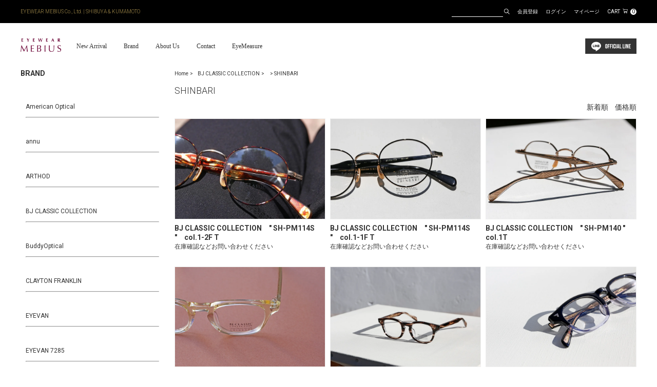

--- FILE ---
content_type: text/html; charset=EUC-JP
request_url: https://eyewearmebius.shop/?mode=cate&cbid=2622126&csid=4&sort=n
body_size: 12664
content:
<!DOCTYPE html PUBLIC "-//W3C//DTD XHTML 1.0 Transitional//EN" "http://www.w3.org/TR/xhtml1/DTD/xhtml1-transitional.dtd">
<html xmlns:og="http://ogp.me/ns#" xmlns:fb="http://www.facebook.com/2008/fbml" xmlns:mixi="http://mixi-platform.com/ns#" xmlns="http://www.w3.org/1999/xhtml" xml:lang="ja" lang="ja" dir="ltr">
<head>
<meta http-equiv="content-type" content="text/html; charset=euc-jp" />
<meta http-equiv="X-UA-Compatible" content="IE=edge,chrome=1" />
<title>SHINBARI - メガネ・サングラス 通販サイト EYEWEAR MEBIUS ONLINE SHOP</title>
<meta name="Keywords" content="SHINBARI,EYEWEAR MEBIUS,アイウェアメビウス,渋谷,熊本,メガネ,サングラス,工房一体型メガネ店,Klein eyewear,クラインアイウェア,Re: Riverport eyewear,アールイー" />
<meta name="Description" content="EYEWEAR MEBIUS 渋谷 メガネ・サングラスのセレクトショップ - 工房一体型メガネ店｜東京渋谷｜アイウェアメビウス" />
<meta name="Author" content="" />
<meta name="Copyright" content="" />
<meta http-equiv="content-style-type" content="text/css" />
<meta http-equiv="content-script-type" content="text/javascript" />
<link rel="stylesheet" href="https://img07.shop-pro.jp/PA01451/085/css/6/index.css?cmsp_timestamp=20260105183748" type="text/css" />
<link rel="stylesheet" href="https://img07.shop-pro.jp/PA01451/085/css/6/product_list.css?cmsp_timestamp=20260105183748" type="text/css" />

<link rel="alternate" type="application/rss+xml" title="rss" href="https://eyewearmebius.shop/?mode=rss" />
<link rel="shortcut icon" href="https://img07.shop-pro.jp/PA01451/085/favicon.ico?cmsp_timestamp=20260105175402" />
<script type="text/javascript" src="//ajax.googleapis.com/ajax/libs/jquery/1.7.2/jquery.min.js" ></script>
<meta property="og:title" content="SHINBARI - メガネ・サングラス 通販サイト EYEWEAR MEBIUS ONLINE SHOP" />
<meta property="og:description" content="EYEWEAR MEBIUS 渋谷 メガネ・サングラスのセレクトショップ - 工房一体型メガネ店｜東京渋谷｜アイウェアメビウス" />
<meta property="og:url" content="https://eyewearmebius.shop?mode=cate&cbid=2622126&csid=4&sort=n" />
<meta property="og:site_name" content="メガネ・サングラス 通販サイト EYEWEAR MEBIUS ONLINE SHOP" />
<meta property="og:image" content=""/>
<meta name="viewport" content="width=device-width,initial-scale=1">

<link href="https://fonts.googleapis.com/css2?family=Roboto:ital,wght@0,100;0,300;0,400;0,500;0,700;0,900;1,100;1,300;1,400;1,500;1,700;1,900&display=swap" rel="stylesheet">

<!--script src="https://ajax.googleapis.com/ajax/libs/jquery/1.11.2/jquery.min.js"></script-->

<!--slick-->
<link href="https://lolipop-yconcept.ssl-lolipop.jp/mebius/js/slick/slick-theme.css" rel="stylesheet" type="text/css">
<link href="https://lolipop-yconcept.ssl-lolipop.jp/mebius/js/slick/slick.css" rel="stylesheet" type="text/css">
<script type="text/javascript" src="https://lolipop-yconcept.ssl-lolipop.jp/mebius/js/slick/slick.min.js"></script>

<!--main.js-->
<script type="text/javascript" src="https://lolipop-yconcept.ssl-lolipop.jp/mebius/js/main.js"></script>

<!-- Google tag (gtag.js) -->
<script async src="https://www.googletagmanager.com/gtag/js?id=G-YTSPD0YLBJ"></script>
<script>
  window.dataLayer = window.dataLayer || [];
  function gtag(){dataLayer.push(arguments);}
  gtag('js', new Date());

  gtag('config', 'G-YTSPD0YLBJ');
</script>

<meta name="facebook-domain-verification" content="v7xmyx1aj41r804ba448htep37ajmb" />
<script>
  var Colorme = {"page":"product_list","shop":{"account_id":"PA01451085","title":"\u30e1\u30ac\u30cd\u30fb\u30b5\u30f3\u30b0\u30e9\u30b9 \u901a\u8ca9\u30b5\u30a4\u30c8 EYEWEAR MEBIUS ONLINE SHOP"},"basket":{"total_price":0,"items":[]},"customer":{"id":null}};

  (function() {
    function insertScriptTags() {
      var scriptTagDetails = [{"src":"https:\/\/connect.buyee.jp\/f97c1820138b5b6c1b4269cc7e02c014d759a7a4ad60e4112a8769040ccfdfa0\/main.js","integrity":"sha384-q2uNQfMEWv5Anw8E\/j\/W1LGEVmjy3\/Nka6B+QTXpTqLaabOflC6j8\/EliHBtpDcX"}];
      var entry = document.getElementsByTagName('script')[0];

      scriptTagDetails.forEach(function(tagDetail) {
        var script = document.createElement('script');

        script.type = 'text/javascript';
        script.src = tagDetail.src;
        script.async = true;

        if( tagDetail.integrity ) {
          script.integrity = tagDetail.integrity;
          script.setAttribute('crossorigin', 'anonymous');
        }

        entry.parentNode.insertBefore(script, entry);
      })
    }

    window.addEventListener('load', insertScriptTags, false);
  })();
</script>
</head>
<body>
<meta name="colorme-acc-payload" content="?st=1&pt=10028&ut=2622126,4&at=PA01451085&v=20260127124428&re=&cn=f97b47c7c370b32e37c18825fcb7becb" width="1" height="1" alt="" /><script>!function(){"use strict";Array.prototype.slice.call(document.getElementsByTagName("script")).filter((function(t){return t.src&&t.src.match(new RegExp("dist/acc-track.js$"))})).forEach((function(t){return document.body.removeChild(t)})),function t(c){var r=arguments.length>1&&void 0!==arguments[1]?arguments[1]:0;if(!(r>=c.length)){var e=document.createElement("script");e.onerror=function(){return t(c,r+1)},e.src="https://"+c[r]+"/dist/acc-track.js?rev=3",document.body.appendChild(e)}}(["acclog001.shop-pro.jp","acclog002.shop-pro.jp"])}();</script><script src="https://img.shop-pro.jp/tmpl_js/63/jquery.tile.js"></script>
<script src="https://img.shop-pro.jp/tmpl_js/63/jquery.masonry.min.js"></script>

<!--[if lt IE 9]>
<script type="text/javascript">
  $(function (){
    $('.layout_wrapper').addClass('ie_wrapper');
  });
</script>
<![endif]-->
<!--[if lt IE 8]>
<script type="text/javascript">
  $(function (){
    $('.icon').each(function () {
      $(this).addClass('ie');
      var classNames = $(this).attr('class').split(' ');
      var spanClassName;
      for (var i = 0; i < classNames.length; i++) {
        if (classNames[i].indexOf('icon_') >= 0 && classNames[i] != 'icon' ) {
          spanClassName = classNames[i];
          break;
        }
      }
      $(this).prepend('<span class="ie_icon ie_'+ spanClassName +'"></span>')
    });
  });
</script>
<![endif]-->

<span id="top"></span>
<a class="menu">
    <span class="menu__line menu__line--top"></span>
    <span class="menu__line menu__line--center"></span>
    <span class="menu__line menu__line--bottom"></span>
</a>

<header>
	<div class="inner">
		<h1>EYEWEAR MEBIUS Co., Ltd. | SHIBUYA & KUMAMOTO</h1>
		<ul>
			<li class="search">
		        <form action="https://eyewearmebius.shop/" method="GET" class="prd_search_form">
		          <input type="hidden" name="mode" value="srh" /><input type="hidden" name="sort" value="n" />
								<!--<select class="prd_search_select" name="cid">
									<option value="">カテゴリーを選択</option>
										<option value="2836744,0">American Optical</option><option value="2976573,0">annu</option><option value="2972986,0">ARTHOD</option><option value="2622126,0">BJ CLASSIC COLLECTION</option><option value="2908610,0">BuddyOptical</option><option value="2622128,0">CLAYTON FRANKLIN</option><option value="2622129,0">EYEVAN</option><option value="2622132,0">EYEVAN 7285</option><option value="2816270,0">10 eyevan</option><option value="2860930,0">filton</option><option value="2888269,0">FREDERIC BEAUSOLEIL</option><option value="2888604,0">GASTON EYEWEAR</option><option value="2709975,0">GLCO</option><option value="2874612,0">H-fusion</option><option value="2622127,0">ic! berlin</option><option value="2974263,0">Jacques Durand</option><option value="2856660,0">Jacques Marie Mage</option><option value="2867802,0">JEAN PHILIPPE JOLY</option><option value="2657260,0">JULIUS TART OPTICAL</option><option value="2622133,0">Kame ManNen</option><option value="2699929,0">KUBORAUM</option><option value="2833008,0">Lunetta BADA</option><option value="2846070,0">MATSUDA</option><option value="2938826,0">MAX PITTION</option><option value="2976704,0">MM6 Maison Margiela</option><option value="2666464,0">MOSCOT</option><option value="2622131,0">MYKITA</option><option value="2648260,0">NATIVE SONS</option><option value="2622134,0">Persol</option><option value="2888272,0">Retrosuperfuture</option><option value="2970677,0">SAPIENS</option><option value="2888271,0">Selenite</option><option value="2679883,0">SHURON</option><option value="2956712,0">靉靆く（たなびく） -TANABIKU EYEWEAR-</option><option value="2918487,0">tarian</option><option value="2933501,0">TAVAT</option><option value="2622136,0">theo</option><option value="2674576,0">TOM FORD</option><option value="2963944,0">TRACTION</option><option value="2859432,0">TWO FACE</option><option value="2772049,0">WAITING FOR THE SUN</option><option value="2622135,0">TITANIKA／Y CONCEPT</option><option value="2622130,0">YUICHI TOYAMA</option><option value="2836502,0">VINTAGE</option><option value="2943462,0">DESIGNERS ARCHIVE</option><option value="2671350,0">OTHER BRANDS</option><option value="2679744,0">CUSTOMER</option><option value="2764407,0">〇-〇●-● LENS</option>								</select>-->
		            <span><input type="text" name="keyword" class="prd_search_keyword" /></span>
		            <input type="image" value="検索" src="https://img21.shop-pro.jp/PA01451/085/etc/search.png" class="icon" />
		        </form>
			</li>
			
			
			
                                            <li class="login">
                <a href="https://eyewearmebius.shop/customer/signup/new"><i class="fa fa-user-plus fa-li"></i>会員登録</a>
              </li>
                        <li class="login">
              <a href="https://eyewearmebius.shop/?mode=login&shop_back_url=https%3A%2F%2Feyewearmebius.shop%2F"><i class="fa fa-sign-in fa-li"></i>ログイン</a>
            </li>
                  			
			
	
			<li class="login">
					<a href="https://eyewearmebius.shop/?mode=myaccount">マイページ</a>
			</li>
			
			<li class="cart">
			<a href="https://eyewearmebius.shop/cart/proxy/basket?shop_id=PA01451085&shop_domain=eyewearmebius.shop">
												CART<img src="https://img21.shop-pro.jp/PA01451/085/etc/cart.png" class="icon">
				<span>0</span>
			</a>
			</li>
		</ul>
	</div>
</header>


<nav class="gnav">
    <div class="gnav__wrap">
        <ul class="gnav__menu">
			<li>
				<a href="/?mode=srh&keyword=&cid=&sort=n">New Arrival</a>
			</li>
			<li>
				<a href="/?mode=f1">Brand</a>
			</li>
			<li>
				<a href="/?mode=f3">Category</a>
			</li>
			<li>
				<a href="/?mode=f4">EyeMeasure</a>
			</li>
			<li>
				<a href="https://eyewearmebius.shop/?mode=myaccount">My Page</a>
			</li>
			<li>
				<a href="https://eyewearmebius.shop/?mode=sk">About Us</a>
			</li>
			<li>
				<a href="https://mebiusstore.shop-pro.jp/customer/inquiries/new">Contact</a>
			</li>
			
																		<li>
							<a href="https://eyewearmebius.shop/customer/signup/new"><i class="fa fa-user-plus fa-li"></i>会員登録</a>
						</li>
											<li>
							<a href="https://eyewearmebius.shop/?mode=login&shop_back_url=https%3A%2F%2Feyewearmebius.shop%2F"><i class="fa fa-sign-in fa-li"></i>ログイン</a>
						</li>
											
			
	
			<li>
					<a href="https://eyewearmebius.shop/?mode=myaccount">マイページ</a>
			</li>
			
			<li class="search">
		        <form action="https://eyewearmebius.shop/" method="GET" class="prd_search_form">
		          <input type="hidden" name="mode" value="srh" /><input type="hidden" name="sort" value="n" />
		            <span><input type="text" name="keyword" placeholder="検索ワード" class="prd_search_keyword" /></span>
		            <input type="image" value="検索" src="https://img21.shop-pro.jp/PA01451/085/etc/search_2.png" class="icon" />
		        </form>
			</li>
			<li class="sns">
				<a href="https://page.line.me/mebiusonlineshop" target="_blank"><img src="https://img07.shop-pro.jp/PA01451/085/etc_base64/d2Vic2hvcC1vZmZpY2lhbC1saW5lLWljb24.png?cmsp_timestamp=20240621160320"></a>
			</li>
        </ul>
    </div>

</nav>


<nav class="pc_nav">
	<div class="inner">
		<h2><a href="./"><img src="https://img21.shop-pro.jp/PA01451/085/etc/logo.png" alt="Eye Wear Mebius"></a></h2>
		<ul class="menu_pc">
			<li>
				<a href="/?mode=srh&keyword=&cid=&sort=n">New Arrival</a>
			</li>
			<li>
				<a href="/?mode=f1">Brand</a>
			</li>
			<li>
				<a href="https://eyewearmebius.shop/?mode=sk">About Us</a>
			</li>
			<li>
				<a href="https://mebiusstore.shop-pro.jp/customer/inquiries/new">Contact</a>
			</li>
			<li>
				<a href="/?mode=f4">EyeMeasure</a>
			</li>
		</ul>
		
		<ul class="sns">
			<li class="sns">
				<a href="https://page.line.me/mebiusonlineshop" target="_blank"><img src="https://img07.shop-pro.jp/PA01451/085/etc_base64/d2Vic2hvcC1vZmZpY2lhbC1saW5lLWljb24.png?cmsp_timestamp=20240621160320"></a>
			</li>
		</ul>
	</div>
	
</nav>




<div class="wrap_all under">
		
	<div class="col_2">
		
		<div class="main">
			
			<div class="product">
				<div class="crumb">
				
				<ul>
				  <li><a href="./">Home</a></li>
				  				    				      <li><a href="?mode=cate&cbid=2622126&csid=0&sort=n">BJ CLASSIC COLLECTION</a></li>
				    				    <li>&nbsp;&gt;&nbsp;<a href="?mode=cate&cbid=2622126&csid=4&sort=n">SHINBARI</a></li>				  				</ul>
				
				</div>
				
				<div class="product_head">
				<h2>
					SHINBARI				</h2>

        					
				<div class="product_list_sort">
					<a href="?mode=cate&cbid=2622126&csid=4&sort=n">新着順</a>
					<a href="?mode=cate&cbid=2622126&csid=4&sort=p">価格順</a>
				</div>
				</div>
				
				
				<div class="smlct_box">
					  					
					  				</div>

			    <ul>
			      					<li>
						<dl>
							<dt>
						        <a href="?pid=187025158">
						            						              <img src="https://img07.shop-pro.jp/PA01451/085/product/187025158_th.jpg?cmsp_timestamp=20250609184815" alt="BJ CLASSIC COLLECTION　" SH-PM114S "　col.1-2F T" />
						            								</a>
							</dt>
							<dd>
								<a href="?pid=187025158">
									<h3>BJ CLASSIC COLLECTION　" SH-PM114S "　col.1-2F T</h3>
						          <!---->
									<div>
							          							            <span class="prd_lst_soldout prd_lst_span">在庫確認などお問い合わせください</span>
							          									</div>
								</a>
							</dd>
						</dl>
					</li>
			      					<li>
						<dl>
							<dt>
						        <a href="?pid=187023930">
						            						              <img src="https://img07.shop-pro.jp/PA01451/085/product/187023930_th.jpg?cmsp_timestamp=20250609172612" alt="BJ CLASSIC COLLECTION　" SH-PM114S "　col.1-1F T" />
						            								</a>
							</dt>
							<dd>
								<a href="?pid=187023930">
									<h3>BJ CLASSIC COLLECTION　" SH-PM114S "　col.1-1F T</h3>
						          <!---->
									<div>
							          							            <span class="prd_lst_soldout prd_lst_span">在庫確認などお問い合わせください</span>
							          									</div>
								</a>
							</dd>
						</dl>
					</li>
			      					<li>
						<dl>
							<dt>
						        <a href="?pid=187023486">
						            						              <img src="https://img07.shop-pro.jp/PA01451/085/product/187023486_th.jpg?cmsp_timestamp=20250609170646" alt="BJ CLASSIC COLLECTION　" SH-PM140 "　col.1T" />
						            								</a>
							</dt>
							<dd>
								<a href="?pid=187023486">
									<h3>BJ CLASSIC COLLECTION　" SH-PM140 "　col.1T</h3>
						          <!---->
									<div>
							          							            <span class="prd_lst_soldout prd_lst_span">在庫確認などお問い合わせください</span>
							          									</div>
								</a>
							</dd>
						</dl>
					</li>
			      					<li>
						<dl>
							<dt>
						        <a href="?pid=166652344">
						            						              <img src="https://img07.shop-pro.jp/PA01451/085/product/166652344_th.jpg?cmsp_timestamp=20220213205357" alt="BJ CLASSIC COLLECTION　" SH-P565 "　col.79" />
						            								</a>
							</dt>
							<dd>
								<a href="?pid=166652344">
									<h3>BJ CLASSIC COLLECTION　" SH-P565 "　col.79</h3>
						          <!---->
									<div>
							          							            <span class="prd_lst_soldout prd_lst_span">在庫確認などお問い合わせください</span>
							          									</div>
								</a>
							</dd>
						</dl>
					</li>
			      					<li>
						<dl>
							<dt>
						        <a href="?pid=166652334">
						            						              <img src="https://img07.shop-pro.jp/PA01451/085/product/166652334_th.jpg?cmsp_timestamp=20220213205221" alt="BJ CLASSIC COLLECTION　" SH-P565 "　col.30" />
						            								</a>
							</dt>
							<dd>
								<a href="?pid=166652334">
									<h3>BJ CLASSIC COLLECTION　" SH-P565 "　col.30</h3>
						          <!---->
									<div>
							          							            <span class="prd_lst_soldout prd_lst_span">在庫確認などお問い合わせください</span>
							          									</div>
								</a>
							</dd>
						</dl>
					</li>
			      					<li>
						<dl>
							<dt>
						        <a href="?pid=166652281">
						            						              <img src="https://img07.shop-pro.jp/PA01451/085/product/166652281_th.jpg?cmsp_timestamp=20220213205043" alt="BJ CLASSIC COLLECTION　" SH-P565 "　col.8" />
						            								</a>
							</dt>
							<dd>
								<a href="?pid=166652281">
									<h3>BJ CLASSIC COLLECTION　" SH-P565 "　col.8</h3>
						          <!---->
									<div>
							          							            <span class="prd_lst_soldout prd_lst_span">在庫確認などお問い合わせください</span>
							          									</div>
								</a>
							</dd>
						</dl>
					</li>
			      					<li>
						<dl>
							<dt>
						        <a href="?pid=166652268">
						            						              <img src="https://img07.shop-pro.jp/PA01451/085/product/166652268_th.jpg?cmsp_timestamp=20220213204842" alt="BJ CLASSIC COLLECTION　" SH-P565 "　col.3" />
						            								</a>
							</dt>
							<dd>
								<a href="?pid=166652268">
									<h3>BJ CLASSIC COLLECTION　" SH-P565 "　col.3</h3>
						          <!---->
									<div>
							          							            <span class="prd_lst_soldout prd_lst_span">在庫確認などお問い合わせください</span>
							          									</div>
								</a>
							</dd>
						</dl>
					</li>
			      					<li>
						<dl>
							<dt>
						        <a href="?pid=166652263">
						            						              <img src="https://img07.shop-pro.jp/PA01451/085/product/166652263_th.jpg?cmsp_timestamp=20220213204726" alt="BJ CLASSIC COLLECTION　" SH-P565 "　col.2" />
						            								</a>
							</dt>
							<dd>
								<a href="?pid=166652263">
									<h3>BJ CLASSIC COLLECTION　" SH-P565 "　col.2</h3>
						          <!---->
									<div>
							          							            <span class="prd_lst_soldout prd_lst_span">在庫確認などお問い合わせください</span>
							          									</div>
								</a>
							</dd>
						</dl>
					</li>
			      					<li>
						<dl>
							<dt>
						        <a href="?pid=166652206">
						            						              <img src="https://img07.shop-pro.jp/PA01451/085/product/166652206_th.jpg?cmsp_timestamp=20220213204553" alt="BJ CLASSIC COLLECTION　" SH-P565 "　col.1" />
						            								</a>
							</dt>
							<dd>
								<a href="?pid=166652206">
									<h3>BJ CLASSIC COLLECTION　" SH-P565 "　col.1</h3>
						          <!---->
									<div>
							          							            <span class="prd_lst_soldout prd_lst_span">在庫確認などお問い合わせください</span>
							          									</div>
								</a>
							</dd>
						</dl>
					</li>
			      					<li>
						<dl>
							<dt>
						        <a href="?pid=165423718">
						            						              <img src="https://img07.shop-pro.jp/PA01451/085/product/165423718_th.jpg?cmsp_timestamp=20211204223532" alt="BJ CLASSIC COLLECTION　" SH-P566 "　col.1G" />
						            								</a>
							</dt>
							<dd>
								<a href="?pid=165423718">
									<h3>BJ CLASSIC COLLECTION　" SH-P566 "　col.1G</h3>
						          <!---->
									<div>
							          							            <span class="prd_lst_soldout prd_lst_span">在庫確認などお問い合わせください</span>
							          									</div>
								</a>
							</dd>
						</dl>
					</li>
			      					<li>
						<dl>
							<dt>
						        <a href="?pid=165423715">
						            						              <img src="https://img07.shop-pro.jp/PA01451/085/product/165423715_th.jpg?cmsp_timestamp=20211204223442" alt="BJ CLASSIC COLLECTION　" SH-P566 "　col.8G" />
						            								</a>
							</dt>
							<dd>
								<a href="?pid=165423715">
									<h3>BJ CLASSIC COLLECTION　" SH-P566 "　col.8G</h3>
						          <!---->
									<div>
							          							            <span class="prd_lst_soldout prd_lst_span">在庫確認などお問い合わせください</span>
							          									</div>
								</a>
							</dd>
						</dl>
					</li>
			      					<li>
						<dl>
							<dt>
						        <a href="?pid=165423711">
						            						              <img src="https://img07.shop-pro.jp/PA01451/085/product/165423711_th.jpg?cmsp_timestamp=20211204223345" alt="BJ CLASSIC COLLECTION　" SH-P565 "　col.8G" />
						            								</a>
							</dt>
							<dd>
								<a href="?pid=165423711">
									<h3>BJ CLASSIC COLLECTION　" SH-P565 "　col.8G</h3>
						          <!---->
									<div>
							          							            <span class="prd_lst_soldout prd_lst_span">在庫確認などお問い合わせください</span>
							          									</div>
								</a>
							</dd>
						</dl>
					</li>
			      			    </ul>
				
				<div class="pager">
										      <ul>
					        <li>
					          					            <span>前のページ</span>
					          					        </li>
					        <li>
					          <b>13</b><span>商品中</span>&nbsp;<b>1-12</b><span>商品</span>
					        </li>
					        <li class="prd_lst_pager_next">
					          					            <a href="?mode=cate&cbid=2622126&csid=4&sort=n&page=2" class="icon icon_next">次のページ</a>
					          					        </li>
					      </ul>
					  				</div>
				
			</div>
			
		</div>
		

		<div class="side">
			<div class="box">
				<h2>BRAND</h2>
				<ul>
				  				    <li>
							<br />
				      <a href="https://eyewearmebius.shop/?mode=cate&cbid=2836744&csid=0&sort=n">American Optical</a>
							<hr>
				      <!---->
				    </li>
				  				    <li>
							<br />
				      <a href="https://eyewearmebius.shop/?mode=cate&cbid=2976573&csid=0&sort=n">annu</a>
							<hr>
				      <!---->
				    </li>
				  				    <li>
							<br />
				      <a href="https://eyewearmebius.shop/?mode=cate&cbid=2972986&csid=0&sort=n">ARTHOD</a>
							<hr>
				      <!---->
				    </li>
				  				    <li>
							<br />
				      <a href="https://eyewearmebius.shop/?mode=cate&cbid=2622126&csid=0&sort=n">BJ CLASSIC COLLECTION</a>
							<hr>
				      <!--				        <ul>				          <li>
				            <a href="https://eyewearmebius.shop/?mode=cate&cbid=2622126&csid=9&sort=n">HEAVY EDITION</a>
				          </li>
				        				      				        				          <li>
				            <a href="https://eyewearmebius.shop/?mode=cate&cbid=2622126&csid=7&sort=n">SUPERIOR ROOM</a>
				          </li>
				        				      				        				          <li>
				            <a href="https://eyewearmebius.shop/?mode=cate&cbid=2622126&csid=8&sort=n">REVIVAL EDITION　" STADIUM "</a>
				          </li>
				        				      				        				          <li>
				            <a href="https://eyewearmebius.shop/?mode=cate&cbid=2622126&csid=1&sort=n">REVIVAL EDITION　" JAZZ "</a>
				          </li>
				        				      				        				          <li>
				            <a href="https://eyewearmebius.shop/?mode=cate&cbid=2622126&csid=5&sort=n">REVIVAL EDITION　" BROS BROW "</a>
				          </li>
				        				      				        				          <li>
				            <a href="https://eyewearmebius.shop/?mode=cate&cbid=2622126&csid=2&sort=n">COM-510NNT</a>
				          </li>
				        				      				        				          <li>
				            <a href="https://eyewearmebius.shop/?mode=cate&cbid=2622126&csid=4&sort=n">SHINBARI</a>
				          </li>
				        				      				        				          <li>
				            <a href="https://eyewearmebius.shop/?mode=cate&cbid=2622126&csid=6&sort=n">SUNSHIFT × ISHIDA KAZUHO</a>
				          </li>
				        </ul>				      -->
				    </li>
				  				    <li>
							<br />
				      <a href="https://eyewearmebius.shop/?mode=cate&cbid=2908610&csid=0&sort=n">BuddyOptical</a>
							<hr>
				      <!--				        <ul>				          <li>
				            <a href="https://eyewearmebius.shop/?mode=cate&cbid=2908610&csid=1&sort=n">a/n</a>
				          </li>
				        				      				        				          <li>
				            <a href="https://eyewearmebius.shop/?mode=cate&cbid=2908610&csid=2&sort=n">ais</a>
				          </li>
				        				      				        				          <li>
				            <a href="https://eyewearmebius.shop/?mode=cate&cbid=2908610&csid=5&sort=n">cis</a>
				          </li>
				        				      				        				          <li>
				            <a href="https://eyewearmebius.shop/?mode=cate&cbid=2908610&csid=6&sort=n">dis</a>
				          </li>
				        				      				        				          <li>
				            <a href="https://eyewearmebius.shop/?mode=cate&cbid=2908610&csid=3&sort=n">eis</a>
				          </li>
				        				      				        				          <li>
				            <a href="https://eyewearmebius.shop/?mode=cate&cbid=2908610&csid=7&sort=n">emory</a>
				          </li>
				        				      				        				          <li>
				            <a href="https://eyewearmebius.shop/?mode=cate&cbid=2908610&csid=8&sort=n">fis</a>
				          </li>
				        				      				        				          <li>
				            <a href="https://eyewearmebius.shop/?mode=cate&cbid=2908610&csid=12&sort=n">gis</a>
				          </li>
				        				      				        				          <li>
				            <a href="https://eyewearmebius.shop/?mode=cate&cbid=2908610&csid=4&sort=n">his</a>
				          </li>
				        				      				        				          <li>
				            <a href="https://eyewearmebius.shop/?mode=cate&cbid=2908610&csid=10&sort=n">E.B.-acetate</a>
				          </li>
				        				      				        				          <li>
				            <a href="https://eyewearmebius.shop/?mode=cate&cbid=2908610&csid=9&sort=n">SUNY-acetate</a>
				          </li>
				        				      				        				          <li>
				            <a href="https://eyewearmebius.shop/?mode=cate&cbid=2908610&csid=11&sort=n">stanford-acetate</a>
				          </li>
				        </ul>				      -->
				    </li>
				  				    <li>
							<br />
				      <a href="https://eyewearmebius.shop/?mode=cate&cbid=2622128&csid=0&sort=n">CLAYTON FRANKLIN</a>
							<hr>
				      <!--				        <ul>				          <li>
				            <a href="https://eyewearmebius.shop/?mode=cate&cbid=2622128&csid=7&sort=n">" CF-595 "</a>
				          </li>
				        				      				        				          <li>
				            <a href="https://eyewearmebius.shop/?mode=cate&cbid=2622128&csid=5&sort=n">" CF-606 "</a>
				          </li>
				        				      				        				          <li>
				            <a href="https://eyewearmebius.shop/?mode=cate&cbid=2622128&csid=4&sort=n">" CF-616 " </a>
				          </li>
				        				      				        				          <li>
				            <a href="https://eyewearmebius.shop/?mode=cate&cbid=2622128&csid=2&sort=n">" CF-642 "</a>
				          </li>
				        				      				        				          <li>
				            <a href="https://eyewearmebius.shop/?mode=cate&cbid=2622128&csid=6&sort=n">" CF-743 "</a>
				          </li>
				        				      				        				          <li>
				            <a href="https://eyewearmebius.shop/?mode=cate&cbid=2622128&csid=1&sort=n">" CF-773 " </a>
				          </li>
				        </ul>				      -->
				    </li>
				  				    <li>
							<br />
				      <a href="https://eyewearmebius.shop/?mode=cate&cbid=2622129&csid=0&sort=n">EYEVAN</a>
							<hr>
				      <!--				        <ul>				          <li>
				            <a href="https://eyewearmebius.shop/?mode=cate&cbid=2622129&csid=5&sort=n">webb sq</a>
				          </li>
				        				      				        				          <li>
				            <a href="https://eyewearmebius.shop/?mode=cate&cbid=2622129&csid=4&sort=n">webb（45）（47）（49）</a>
				          </li>
				        				      				        				          <li>
				            <a href="https://eyewearmebius.shop/?mode=cate&cbid=2622129&csid=6&sort=n">webb sun</a>
				          </li>
				        				      				        				          <li>
				            <a href="https://eyewearmebius.shop/?mode=cate&cbid=2622129&csid=3&sort=n">E-0505-SUN</a>
				          </li>
				        				      				        				          <li>
				            <a href="https://eyewearmebius.shop/?mode=cate&cbid=2622129&csid=1&sort=n">SOL</a>
				          </li>
				        </ul>				      -->
				    </li>
				  				    <li>
							<br />
				      <a href="https://eyewearmebius.shop/?mode=cate&cbid=2622132&csid=0&sort=n">EYEVAN 7285</a>
							<hr>
				      <!--				        <ul>				          <li>
				            <a href="https://eyewearmebius.shop/?mode=cate&cbid=2622132&csid=1&sort=n">mod.140</a>
				          </li>
				        				      				        				          <li>
				            <a href="https://eyewearmebius.shop/?mode=cate&cbid=2622132&csid=2&sort=n">mod.755</a>
				          </li>
				        				      				        				          <li>
				            <a href="https://eyewearmebius.shop/?mode=cate&cbid=2622132&csid=3&sort=n">mod.319</a>
				          </li>
				        </ul>				      -->
				    </li>
				  				    <li>
							<br />
				      <a href="https://eyewearmebius.shop/?mode=cate&cbid=2816270&csid=0&sort=n">10 eyevan</a>
							<hr>
				      <!--				        <ul>				          <li>
				            <a href="https://eyewearmebius.shop/?mode=cate&cbid=2816270&csid=9&sort=n">standard：No.1 (47)</a>
				          </li>
				        				      				        				          <li>
				            <a href="https://eyewearmebius.shop/?mode=cate&cbid=2816270&csid=3&sort=n">standard：No.3 (45)(47)</a>
				          </li>
				        				      				        				          <li>
				            <a href="https://eyewearmebius.shop/?mode=cate&cbid=2816270&csid=2&sort=n">standard：No.5 (44)(46)</a>
				          </li>
				        				      				        				          <li>
				            <a href="https://eyewearmebius.shop/?mode=cate&cbid=2816270&csid=4&sort=n">standard：No.8 (47)(49)</a>
				          </li>
				        				      				        				          <li>
				            <a href="https://eyewearmebius.shop/?mode=cate&cbid=2816270&csid=12&sort=n">rimway：No.6 Ⅱ (47)</a>
				          </li>
				        				      				        				          <li>
				            <a href="https://eyewearmebius.shop/?mode=cate&cbid=2816270&csid=10&sort=n">celluloid：No.1 Ⅲ BR (43)(45)(47)</a>
				          </li>
				        				      				        				          <li>
				            <a href="https://eyewearmebius.shop/?mode=cate&cbid=2816270&csid=6&sort=n">celluloid：No.3 Ⅲ (45)(47)／No.3 Ⅲ BR (42)(45)</a>
				          </li>
				        				      				        				          <li>
				            <a href="https://eyewearmebius.shop/?mode=cate&cbid=2816270&csid=5&sort=n">celluloid：No.5 Ⅲ (43)／No.5 Ⅲ FR (41)(44)</a>
				          </li>
				        				      				        				          <li>
				            <a href="https://eyewearmebius.shop/?mode=cate&cbid=2816270&csid=1&sort=n">celluloid：No.6 Ⅲ FR (43)(46)／No.6 Ⅲ BR (42)(45)</a>
				          </li>
				        				      				        				          <li>
				            <a href="https://eyewearmebius.shop/?mode=cate&cbid=2816270&csid=7&sort=n">celluloid：No.7 Ⅲ (45)(47)／No.7 Ⅲ FR (44)(47)</a>
				          </li>
				        				      				        				          <li>
				            <a href="https://eyewearmebius.shop/?mode=cate&cbid=2816270&csid=11&sort=n">sirmont：No.1 Ⅳ (47)</a>
				          </li>
				        				      				        				          <li>
				            <a href="https://eyewearmebius.shop/?mode=cate&cbid=2816270&csid=8&sort=n">sirmont：No.3 Ⅳ (45)(47)</a>
				          </li>
				        				      				        				          <li>
				            <a href="https://eyewearmebius.shop/?mode=cate&cbid=2816270&csid=13&sort=n">sheet metal：No.1（48）</a>
				          </li>
				        				      				        				          <li>
				            <a href="https://eyewearmebius.shop/?mode=cate&cbid=2816270&csid=14&sort=n">sheet metal：No.5（44）</a>
				          </li>
				        </ul>				      -->
				    </li>
				  				    <li>
							<br />
				      <a href="https://eyewearmebius.shop/?mode=cate&cbid=2860930&csid=0&sort=n">filton</a>
							<hr>
				      <!--				        <ul>				          <li>
				            <a href="https://eyewearmebius.shop/?mode=cate&cbid=2860930&csid=1&sort=n">" Aiguille（AG）縫い針 "</a>
				          </li>
				        				      				        				          <li>
				            <a href="https://eyewearmebius.shop/?mode=cate&cbid=2860930&csid=2&sort=n">" Fermeture a glissiere（FE）ジッパー "</a>
				          </li>
				        				      				        				          <li>
				            <a href="https://eyewearmebius.shop/?mode=cate&cbid=2860930&csid=3&sort=n">" Mesure（ME）メジャー "</a>
				          </li>
				        				      				        				          <li>
				            <a href="https://eyewearmebius.shop/?mode=cate&cbid=2860930&csid=4&sort=n">" Filton × JEAN PHILIPPE JOLY "</a>
				          </li>
				        				      				        				          <li>
				            <a href="https://eyewearmebius.shop/?mode=cate&cbid=2860930&csid=5&sort=n">" Filton × kikiki optique "</a>
				          </li>
				        </ul>				      -->
				    </li>
				  				    <li>
							<br />
				      <a href="https://eyewearmebius.shop/?mode=cate&cbid=2888269&csid=0&sort=n">FREDERIC BEAUSOLEIL</a>
							<hr>
				      <!---->
				    </li>
				  				    <li>
							<br />
				      <a href="https://eyewearmebius.shop/?mode=cate&cbid=2888604&csid=0&sort=n">GASTON EYEWEAR</a>
							<hr>
				      <!--				        <ul>				          <li>
				            <a href="https://eyewearmebius.shop/?mode=cate&cbid=2888604&csid=1&sort=n">" POP kHORN "（New Category）</a>
				          </li>
				        </ul>				      -->
				    </li>
				  				    <li>
							<br />
				      <a href="https://eyewearmebius.shop/?mode=cate&cbid=2709975&csid=0&sort=n">GLCO</a>
							<hr>
				      <!---->
				    </li>
				  				    <li>
							<br />
				      <a href="https://eyewearmebius.shop/?mode=cate&cbid=2874612&csid=0&sort=n">H-fusion</a>
							<hr>
				      <!--				        <ul>				          <li>
				            <a href="https://eyewearmebius.shop/?mode=cate&cbid=2874612&csid=1&sort=n">Sun Platinum : サンプラチナ</a>
				          </li>
				        </ul>				      -->
				    </li>
				  				    <li>
							<br />
				      <a href="https://eyewearmebius.shop/?mode=cate&cbid=2622127&csid=0&sort=n">ic! berlin</a>
							<hr>
				      <!--				        <ul>				          <li>
				            <a href="https://eyewearmebius.shop/?mode=cate&cbid=2622127&csid=3&sort=n">FLEXARBON Collection</a>
				          </li>
				        </ul>				      -->
				    </li>
				  				    <li>
							<br />
				      <a href="https://eyewearmebius.shop/?mode=cate&cbid=2974263&csid=0&sort=n">Jacques Durand</a>
							<hr>
				      <!---->
				    </li>
				  				    <li>
							<br />
				      <a href="https://eyewearmebius.shop/?mode=cate&cbid=2856660&csid=0&sort=n">Jacques Marie Mage</a>
							<hr>
				      <!---->
				    </li>
				  				    <li>
							<br />
				      <a href="https://eyewearmebius.shop/?mode=cate&cbid=2867802&csid=0&sort=n">JEAN PHILIPPE JOLY</a>
							<hr>
				      <!--				        <ul>				          <li>
				            <a href="https://eyewearmebius.shop/?mode=cate&cbid=2867802&csid=1&sort=n">JEAN PHILIPPE JOLY × Filton（マット仕上）</a>
				          </li>
				        </ul>				      -->
				    </li>
				  				    <li>
							<br />
				      <a href="https://eyewearmebius.shop/?mode=cate&cbid=2657260&csid=0&sort=n">JULIUS TART OPTICAL</a>
							<hr>
				      <!--				        <ul>				          <li>
				            <a href="https://eyewearmebius.shop/?mode=cate&cbid=2657260&csid=1&sort=n">	JULIUS TART OPTICAL "AR"</a>
				          </li>
				        				      				        				          <li>
				            <a href="https://eyewearmebius.shop/?mode=cate&cbid=2657260&csid=2&sort=n">FDR</a>
				          </li>
				        				      				        				          <li>
				            <a href="https://eyewearmebius.shop/?mode=cate&cbid=2657260&csid=3&sort=n">BRYAN</a>
				          </li>
				        				      				        				          <li>
				            <a href="https://eyewearmebius.shop/?mode=cate&cbid=2657260&csid=4&sort=n">HAROLD</a>
				          </li>
				        				      				        				          <li>
				            <a href="https://eyewearmebius.shop/?mode=cate&cbid=2657260&csid=5&sort=n">AR GOLD</a>
				          </li>
				        				      				        				          <li>
				            <a href="https://eyewearmebius.shop/?mode=cate&cbid=2657260&csid=6&sort=n">"AR" Black</a>
				          </li>
				        </ul>				      -->
				    </li>
				  				    <li>
							<br />
				      <a href="https://eyewearmebius.shop/?mode=cate&cbid=2622133&csid=0&sort=n">Kame ManNen</a>
							<hr>
				      <!--				        <ul>				          <li>
				            <a href="https://eyewearmebius.shop/?mode=cate&cbid=2622133&csid=2&sort=n">LIMITED MODEL：KMN-54W</a>
				          </li>
				        				      				        				          <li>
				            <a href="https://eyewearmebius.shop/?mode=cate&cbid=2622133&csid=4&sort=n">KMN-77</a>
				          </li>
				        				      				        				          <li>
				            <a href="https://eyewearmebius.shop/?mode=cate&cbid=2622133&csid=1&sort=n">KMN-99</a>
				          </li>
				        				      				        				          <li>
				            <a href="https://eyewearmebius.shop/?mode=cate&cbid=2622133&csid=3&sort=n">KMN-152</a>
				          </li>
				        </ul>				      -->
				    </li>
				  				    <li>
							<br />
				      <a href="https://eyewearmebius.shop/?mode=cate&cbid=2699929&csid=0&sort=n">KUBORAUM</a>
							<hr>
				      <!--				        <ul>				          <li>
				            <a href="https://eyewearmebius.shop/?mode=cate&cbid=2699929&csid=5&sort=n">Limited Edition</a>
				          </li>
				        				      				        				          <li>
				            <a href="https://eyewearmebius.shop/?mode=cate&cbid=2699929&csid=6&sort=n">Hシリーズ</a>
				          </li>
				        				      				        				          <li>
				            <a href="https://eyewearmebius.shop/?mode=cate&cbid=2699929&csid=7&sort=n">Jシリーズ</a>
				          </li>
				        				      				        				          <li>
				            <a href="https://eyewearmebius.shop/?mode=cate&cbid=2699929&csid=2&sort=n">Kシリーズ</a>
				          </li>
				        				      				        				          <li>
				            <a href="https://eyewearmebius.shop/?mode=cate&cbid=2699929&csid=3&sort=n">Nシリーズ</a>
				          </li>
				        				      				        				          <li>
				            <a href="https://eyewearmebius.shop/?mode=cate&cbid=2699929&csid=1&sort=n">Pシリーズ</a>
				          </li>
				        				      				        				          <li>
				            <a href="https://eyewearmebius.shop/?mode=cate&cbid=2699929&csid=4&sort=n">Qシリーズ</a>
				          </li>
				        </ul>				      -->
				    </li>
				  				    <li>
							<br />
				      <a href="https://eyewearmebius.shop/?mode=cate&cbid=2833008&csid=0&sort=n">Lunetta BADA</a>
							<hr>
				      <!--				        <ul>				          <li>
				            <a href="https://eyewearmebius.shop/?mode=cate&cbid=2833008&csid=14&sort=n">アーカイブシリーズ（ex No.○○）</a>
				          </li>
				        				      				        				          <li>
				            <a href="https://eyewearmebius.shop/?mode=cate&cbid=2833008&csid=15&sort=n">「1」シリーズ（ex 1○/○○）</a>
				          </li>
				        				      				        				          <li>
				            <a href="https://eyewearmebius.shop/?mode=cate&cbid=2833008&csid=16&sort=n">「4」シリーズ（ex 4○/○○）</a>
				          </li>
				        				      				        				          <li>
				            <a href="https://eyewearmebius.shop/?mode=cate&cbid=2833008&csid=17&sort=n">「6」シリーズ（ex 6○/○○）</a>
				          </li>
				        				      				        				          <li>
				            <a href="https://eyewearmebius.shop/?mode=cate&cbid=2833008&csid=18&sort=n">「7」シリーズ（ex 7○/○○）</a>
				          </li>
				        </ul>				      -->
				    </li>
				  				    <li>
							<br />
				      <a href="https://eyewearmebius.shop/?mode=cate&cbid=2846070&csid=0&sort=n">MATSUDA</a>
							<hr>
				      <!--				        <ul>				          <li>
				            <a href="https://eyewearmebius.shop/?mode=cate&cbid=2846070&csid=1&sort=n">Heritage Collection</a>
				          </li>
				        				      				        				          <li>
				            <a href="https://eyewearmebius.shop/?mode=cate&cbid=2846070&csid=2&sort=n">Accessory</a>
				          </li>
				        				      				        				          <li>
				            <a href="https://eyewearmebius.shop/?mode=cate&cbid=2846070&csid=3&sort=n">【期間限定掲載】MATSUDA GW. special TRUNK SHOW</a>
				          </li>
				        </ul>				      -->
				    </li>
				  				    <li>
							<br />
				      <a href="https://eyewearmebius.shop/?mode=cate&cbid=2938826&csid=0&sort=n">MAX PITTION</a>
							<hr>
				      <!--				        <ul>				          <li>
				            <a href="https://eyewearmebius.shop/?mode=cate&cbid=2938826&csid=4&sort=n">CASSE</a>
				          </li>
				        				      				        				          <li>
				            <a href="https://eyewearmebius.shop/?mode=cate&cbid=2938826&csid=2&sort=n">HUGO</a>
				          </li>
				        				      				        				          <li>
				            <a href="https://eyewearmebius.shop/?mode=cate&cbid=2938826&csid=8&sort=n">LE CAGOT</a>
				          </li>
				        				      				        				          <li>
				            <a href="https://eyewearmebius.shop/?mode=cate&cbid=2938826&csid=6&sort=n">LE CHAT</a>
				          </li>
				        				      				        				          <li>
				            <a href="https://eyewearmebius.shop/?mode=cate&cbid=2938826&csid=3&sort=n">MAESTRO</a>
				          </li>
				        				      				        				          <li>
				            <a href="https://eyewearmebius.shop/?mode=cate&cbid=2938826&csid=7&sort=n">MONSTRE</a>
				          </li>
				        				      				        				          <li>
				            <a href="https://eyewearmebius.shop/?mode=cate&cbid=2938826&csid=1&sort=n">POLITICIAN</a>
				          </li>
				        				      				        				          <li>
				            <a href="https://eyewearmebius.shop/?mode=cate&cbid=2938826&csid=5&sort=n">VOILA</a>
				          </li>
				        </ul>				      -->
				    </li>
				  				    <li>
							<br />
				      <a href="https://eyewearmebius.shop/?mode=cate&cbid=2976704&csid=0&sort=n">MM6 Maison Margiela</a>
							<hr>
				      <!---->
				    </li>
				  				    <li>
							<br />
				      <a href="https://eyewearmebius.shop/?mode=cate&cbid=2666464&csid=0&sort=n">MOSCOT</a>
							<hr>
				      <!--				        <ul>				          <li>
				            <a href="https://eyewearmebius.shop/?mode=cate&cbid=2666464&csid=1&sort=n">LEMTOSH</a>
				          </li>
				        				      				        				          <li>
				            <a href="https://eyewearmebius.shop/?mode=cate&cbid=2666464&csid=2&sort=n">MILTZEN</a>
				          </li>
				        				      				        				          <li>
				            <a href="https://eyewearmebius.shop/?mode=cate&cbid=2666464&csid=3&sort=n">ZEV</a>
				          </li>
				        				      				        				          <li>
				            <a href="https://eyewearmebius.shop/?mode=cate&cbid=2666464&csid=4&sort=n">LEMTOSH MP</a>
				          </li>
				        				      				        				          <li>
				            <a href="https://eyewearmebius.shop/?mode=cate&cbid=2666464&csid=5&sort=n">DAHVEN</a>
				          </li>
				        </ul>				      -->
				    </li>
				  				    <li>
							<br />
				      <a href="https://eyewearmebius.shop/?mode=cate&cbid=2622131&csid=0&sort=n">MYKITA</a>
							<hr>
				      <!---->
				    </li>
				  				    <li>
							<br />
				      <a href="https://eyewearmebius.shop/?mode=cate&cbid=2648260&csid=0&sort=n">NATIVE SONS</a>
							<hr>
				      <!--				        <ul>				          <li>
				            <a href="https://eyewearmebius.shop/?mode=cate&cbid=2648260&csid=1&sort=n">GUERRERO</a>
				          </li>
				        				      				        				          <li>
				            <a href="https://eyewearmebius.shop/?mode=cate&cbid=2648260&csid=2&sort=n">メタルフレーム</a>
				          </li>
				        				      				        				          <li>
				            <a href="https://eyewearmebius.shop/?mode=cate&cbid=2648260&csid=3&sort=n">KOWALSKI</a>
				          </li>
				        </ul>				      -->
				    </li>
				  				    <li>
							<br />
				      <a href="https://eyewearmebius.shop/?mode=cate&cbid=2622134&csid=0&sort=n">Persol</a>
							<hr>
				      <!--				        <ul>				          <li>
				            <a href="https://eyewearmebius.shop/?mode=cate&cbid=2622134&csid=1&sort=n">Persol　" 714SM "</a>
				          </li>
				        				      				        				          <li>
				            <a href="https://eyewearmebius.shop/?mode=cate&cbid=2622134&csid=2&sort=n">Persol　" 649 "" 649-A "</a>
				          </li>
				        </ul>				      -->
				    </li>
				  				    <li>
							<br />
				      <a href="https://eyewearmebius.shop/?mode=cate&cbid=2888272&csid=0&sort=n">Retrosuperfuture</a>
							<hr>
				      <!---->
				    </li>
				  				    <li>
							<br />
				      <a href="https://eyewearmebius.shop/?mode=cate&cbid=2970677&csid=0&sort=n">SAPIENS</a>
							<hr>
				      <!---->
				    </li>
				  				    <li>
							<br />
				      <a href="https://eyewearmebius.shop/?mode=cate&cbid=2888271&csid=0&sort=n">Selenite</a>
							<hr>
				      <!--				        <ul>				          <li>
				            <a href="https://eyewearmebius.shop/?mode=cate&cbid=2888271&csid=11&sort=n">Selenite × Filton</a>
				          </li>
				        				      				        				          <li>
				            <a href="https://eyewearmebius.shop/?mode=cate&cbid=2888271&csid=10&sort=n">Selenite with FLAT Lens</a>
				          </li>
				        				      				        				          <li>
				            <a href="https://eyewearmebius.shop/?mode=cate&cbid=2888271&csid=1&sort=n">Amor</a>
				          </li>
				        				      				        				          <li>
				            <a href="https://eyewearmebius.shop/?mode=cate&cbid=2888271&csid=5&sort=n">Apollo</a>
				          </li>
				        				      				        				          <li>
				            <a href="https://eyewearmebius.shop/?mode=cate&cbid=2888271&csid=12&sort=n">Berenice</a>
				          </li>
				        				      				        				          <li>
				            <a href="https://eyewearmebius.shop/?mode=cate&cbid=2888271&csid=8&sort=n">Brutus</a>
				          </li>
				        				      				        				          <li>
				            <a href="https://eyewearmebius.shop/?mode=cate&cbid=2888271&csid=6&sort=n">Charlotte</a>
				          </li>
				        				      				        				          <li>
				            <a href="https://eyewearmebius.shop/?mode=cate&cbid=2888271&csid=2&sort=n">Cupido</a>
				          </li>
				        				      				        				          <li>
				            <a href="https://eyewearmebius.shop/?mode=cate&cbid=2888271&csid=3&sort=n">Hercules</a>
				          </li>
				        				      				        				          <li>
				            <a href="https://eyewearmebius.shop/?mode=cate&cbid=2888271&csid=4&sort=n">Venus</a>
				          </li>
				        				      				        				          <li>
				            <a href="https://eyewearmebius.shop/?mode=cate&cbid=2888271&csid=9&sort=n">Perseus</a>
				          </li>
				        				      				        				          <li>
				            <a href="https://eyewearmebius.shop/?mode=cate&cbid=2888271&csid=7&sort=n">Dessert（Limited color）</a>
				          </li>
				        </ul>				      -->
				    </li>
				  				    <li>
							<br />
				      <a href="https://eyewearmebius.shop/?mode=cate&cbid=2679883&csid=0&sort=n">SHURON</a>
							<hr>
				      <!--				        <ul>				          <li>
				            <a href="https://eyewearmebius.shop/?mode=cate&cbid=2679883&csid=1&sort=n">RONSIR ZYL</a>
				          </li>
				        				      				        				          <li>
				            <a href="https://eyewearmebius.shop/?mode=cate&cbid=2679883&csid=2&sort=n">RONSTRONG</a>
				          </li>
				        </ul>				      -->
				    </li>
				  				    <li>
							<br />
				      <a href="https://eyewearmebius.shop/?mode=cate&cbid=2956712&csid=0&sort=n">靉靆く（たなびく） -TANABIKU EYEWEAR-</a>
							<hr>
				      <!---->
				    </li>
				  				    <li>
							<br />
				      <a href="https://eyewearmebius.shop/?mode=cate&cbid=2918487&csid=0&sort=n">tarian</a>
							<hr>
				      <!---->
				    </li>
				  				    <li>
							<br />
				      <a href="https://eyewearmebius.shop/?mode=cate&cbid=2933501&csid=0&sort=n">TAVAT</a>
							<hr>
				      <!---->
				    </li>
				  				    <li>
							<br />
				      <a href="https://eyewearmebius.shop/?mode=cate&cbid=2622136&csid=0&sort=n">theo</a>
							<hr>
				      <!--				        <ul>				          <li>
				            <a href="https://eyewearmebius.shop/?mode=cate&cbid=2622136&csid=1&sort=n">theo vintage</a>
				          </li>
				        </ul>				      -->
				    </li>
				  				    <li>
							<br />
				      <a href="https://eyewearmebius.shop/?mode=cate&cbid=2674576&csid=0&sort=n">TOM FORD</a>
							<hr>
				      <!--				        <ul>				          <li>
				            <a href="https://eyewearmebius.shop/?mode=cate&cbid=2674576&csid=1&sort=n">TF5178</a>
				          </li>
				        				      				        				          <li>
				            <a href="https://eyewearmebius.shop/?mode=cate&cbid=2674576&csid=2&sort=n">TF5040 Cary</a>
				          </li>
				        				      				        				          <li>
				            <a href="https://eyewearmebius.shop/?mode=cate&cbid=2674576&csid=3&sort=n">TF248 Henry</a>
				          </li>
				        </ul>				      -->
				    </li>
				  				    <li>
							<br />
				      <a href="https://eyewearmebius.shop/?mode=cate&cbid=2963944&csid=0&sort=n">TRACTION</a>
							<hr>
				      <!---->
				    </li>
				  				    <li>
							<br />
				      <a href="https://eyewearmebius.shop/?mode=cate&cbid=2859432&csid=0&sort=n">TWO FACE</a>
							<hr>
				      <!---->
				    </li>
				  				    <li>
							<br />
				      <a href="https://eyewearmebius.shop/?mode=cate&cbid=2772049&csid=0&sort=n">WAITING FOR THE SUN</a>
							<hr>
				      <!--				        <ul>				          <li>
				            <a href="https://eyewearmebius.shop/?mode=cate&cbid=2772049&csid=2&sort=n">ASIAN FIT</a>
				          </li>
				        				      				        				          <li>
				            <a href="https://eyewearmebius.shop/?mode=cate&cbid=2772049&csid=3&sort=n">WAITING FOR THE SUN × MAYUMI YAMASE</a>
				          </li>
				        				      				        				          <li>
				            <a href="https://eyewearmebius.shop/?mode=cate&cbid=2772049&csid=4&sort=n">archive collection</a>
				          </li>
				        </ul>				      -->
				    </li>
				  				    <li>
							<br />
				      <a href="https://eyewearmebius.shop/?mode=cate&cbid=2622135&csid=0&sort=n">TITANIKA／Y CONCEPT</a>
							<hr>
				      <!---->
				    </li>
				  				    <li>
							<br />
				      <a href="https://eyewearmebius.shop/?mode=cate&cbid=2622130&csid=0&sort=n">YUICHI TOYAMA</a>
							<hr>
				      <!--				        <ul>				          <li>
				            <a href="https://eyewearmebius.shop/?mode=cate&cbid=2622130&csid=16&sort=n">YUICHI TOYAMA／D</a>
				          </li>
				        				      				        				          <li>
				            <a href="https://eyewearmebius.shop/?mode=cate&cbid=2622130&csid=13&sort=n">YUICHI TOYAMA : 5</a>
				          </li>
				        				      				        				          <li>
				            <a href="https://eyewearmebius.shop/?mode=cate&cbid=2622130&csid=12&sort=n">Benjamin series：ベンジャミンシリーズ</a>
				          </li>
				        				      				        				          <li>
				            <a href="https://eyewearmebius.shop/?mode=cate&cbid=2622130&csid=3&sort=n">" U-129／DFW "</a>
				          </li>
				        				      				        				          <li>
				            <a href="https://eyewearmebius.shop/?mode=cate&cbid=2622130&csid=1&sort=n">" U-128／IND "</a>
				          </li>
				        				      				        				          <li>
				            <a href="https://eyewearmebius.shop/?mode=cate&cbid=2622130&csid=17&sort=n">YUICHI TOYAMA×GIORGIO ARMANI</a>
				          </li>
				        				      				        				          <li>
				            <a href="https://eyewearmebius.shop/?mode=cate&cbid=2622130&csid=10&sort=n">" TOGA × YUICHI TOYAMA "</a>
				          </li>
				        </ul>				      -->
				    </li>
				  				    <li>
							<br />
				      <a href="https://eyewearmebius.shop/?mode=cate&cbid=2836502&csid=0&sort=n">VINTAGE</a>
							<hr>
				      <!--				        <ul>				          <li>
				            <a href="https://eyewearmebius.shop/?mode=cate&cbid=2836502&csid=1&sort=n">HILTON CLASSIC</a>
				          </li>
				        				      				        				          <li>
				            <a href="https://eyewearmebius.shop/?mode=cate&cbid=2836502&csid=2&sort=n">S.T.Dupont</a>
				          </li>
				        				      				        				          <li>
				            <a href="https://eyewearmebius.shop/?mode=cate&cbid=2836502&csid=3&sort=n">dunhill</a>
				          </li>
				        </ul>				      -->
				    </li>
				  				    <li>
							<br />
				      <a href="https://eyewearmebius.shop/?mode=cate&cbid=2943462&csid=0&sort=n">DESIGNERS ARCHIVE</a>
							<hr>
				      <!--				        <ul>				          <li>
				            <a href="https://eyewearmebius.shop/?mode=cate&cbid=2943462&csid=1&sort=n">O-SIX：オーシックス</a>
				          </li>
				        				      				        				          <li>
				            <a href="https://eyewearmebius.shop/?mode=cate&cbid=2943462&csid=2&sort=n">BIS & CURIOUS：バイズアンドキュリオス</a>
				          </li>
				        				      				        				          <li>
				            <a href="https://eyewearmebius.shop/?mode=cate&cbid=2943462&csid=3&sort=n">KIRK ORIGINALS：カークオリジナルズ</a>
				          </li>
				        				      				        				          <li>
				            <a href="https://eyewearmebius.shop/?mode=cate&cbid=2943462&csid=4&sort=n">ROBERT LA ROCHE：ロベルト ラ ロッシュ</a>
				          </li>
				        				      				        				          <li>
				            <a href="https://eyewearmebius.shop/?mode=cate&cbid=2943462&csid=5&sort=n">FREUDEN HAUS：フロイデンハウス</a>
				          </li>
				        </ul>				      -->
				    </li>
				  				    <li>
							<br />
				      <a href="https://eyewearmebius.shop/?mode=cate&cbid=2671350&csid=0&sort=n">OTHER BRANDS</a>
							<hr>
				      <!--				        <ul>				          <li>
				            <a href="https://eyewearmebius.shop/?mode=cate&cbid=2671350&csid=19&sort=n">BARTON PERREIRA</a>
				          </li>
				        				      				        				          <li>
				            <a href="https://eyewearmebius.shop/?mode=cate&cbid=2671350&csid=6&sort=n">JEAN-FRANCOIS REY 1985</a>
				          </li>
				        				      				        				          <li>
				            <a href="https://eyewearmebius.shop/?mode=cate&cbid=2671350&csid=5&sort=n">J.F.REY</a>
				          </li>
				        				      				        				          <li>
				            <a href="https://eyewearmebius.shop/?mode=cate&cbid=2671350&csid=7&sort=n">l.a.Eyeworks</a>
				          </li>
				        				      				        				          <li>
				            <a href="https://eyewearmebius.shop/?mode=cate&cbid=2671350&csid=16&sort=n">MAL</a>
				          </li>
				        				      				        				          <li>
				            <a href="https://eyewearmebius.shop/?mode=cate&cbid=2671350&csid=8&sort=n">MARKUS T</a>
				          </li>
				        				      				        				          <li>
				            <a href="https://eyewearmebius.shop/?mode=cate&cbid=2671350&csid=17&sort=n">MARNI</a>
				          </li>
				        				      				        				          <li>
				            <a href="https://eyewearmebius.shop/?mode=cate&cbid=2671350&csid=18&sort=n">megane and me</a>
				          </li>
				        				      				        				          <li>
				            <a href="https://eyewearmebius.shop/?mode=cate&cbid=2671350&csid=21&sort=n">8000 OTTOMILA</a>
				          </li>
				        				      				        				          <li>
				            <a href="https://eyewearmebius.shop/?mode=cate&cbid=2671350&csid=9&sort=n">prodesign：denmark</a>
				          </li>
				        				      				        				          <li>
				            <a href="https://eyewearmebius.shop/?mode=cate&cbid=2671350&csid=22&sort=n">Shady CHARACTER</a>
				          </li>
				        				      				        				          <li>
				            <a href="https://eyewearmebius.shop/?mode=cate&cbid=2671350&csid=23&sort=n">SHELTER</a>
				          </li>
				        				      				        				          <li>
				            <a href="https://eyewearmebius.shop/?mode=cate&cbid=2671350&csid=12&sort=n">tarian</a>
				          </li>
				        </ul>				      -->
				    </li>
				  				    <li>
							<br />
				      <a href="https://eyewearmebius.shop/?mode=cate&cbid=2679744&csid=0&sort=n">CUSTOMER</a>
							<hr>
				      <!---->
				    </li>
				  				    <li>
							<br />
				      <a href="https://eyewearmebius.shop/?mode=cate&cbid=2764407&csid=0&sort=n">〇-〇●-● LENS</a>
							<hr>
				      <!--				        <ul>				          <li>
				            <a href="https://eyewearmebius.shop/?mode=cate&cbid=2764407&csid=1&sort=n">度付きレンズ</a>
				          </li>
				        				      				        				          <li>
				            <a href="https://eyewearmebius.shop/?mode=cate&cbid=2764407&csid=2&sort=n">度無しクリアレンズ／カラーレンズ</a>
				          </li>
				        </ul>				      -->
				    </li>
				  				</ul>
			</div>
			
			<div class="box">
				<h2>CATEGORY</h2>
				<ul>
								<li><br /><a href="https://eyewearmebius.shop/?mode=grp&gid=2456394&sort=n">メガネ</a><hr></li>
								<li><br /><a href="https://eyewearmebius.shop/?mode=grp&gid=2456395&sort=n">サングラス</a><hr></li>
								<li><br /><a href="https://eyewearmebius.shop/?mode=grp&gid=2456397&sort=n">レンズ</a><hr></li>
								<li><br /><a href="https://eyewearmebius.shop/?mode=grp&gid=2779171&sort=n">アクセサリー</a><hr></li>
								</ul>
			</div>
			
			<!--banner
			<div class="banner">
				<ul>
					Copyright MEBIUS All rights reserved.
				</ul>
			</div>
		-->
		</div>
		<!--side
-->
		
		
		
	</div>
	
	
</div>

<footer>
	<div class="inner">
		<a href="#top" class="btt"><img src="https://img21.shop-pro.jp/PA01451/085/etc/btt.png"></a>
		<h1><a href="./"><img src="https://img21.shop-pro.jp/PA01451/085/etc/logo_wh.png"></a></h1>
		<ul class="sns sp">
			<li><a href="https://page.line.me/mebiusonlineshop" target="_blank"><img src="https://img07.shop-pro.jp/PA01451/085/etc_base64/d2Vic2hvcC1vZmZpY2lhbC1saW5lLWljb24td2h0.png?cmsp_timestamp=20240621160832"></a></li>
		</ul>
		<ul class="ft_menu">
			<li>
				<a href="/?mode=srh&keyword=&cid=&sort=n">New Arrival</a>
			</li>
			<li>
				<a href="/?mode=f1">Brand</a>
			</li>
			<li>
				<a href="https://eyewearmebius.shop/?mode=sk">About Us</a>
			</li>
			<li>
				<a href="https://mebiusstore.shop-pro.jp/customer/inquiries/new">Contact</a>
			</li>
		</ul>
		<ul class="ft_menu">
			<li><a href="https://eyewearmebius.shop/?mode=sk">特定商取引法の記載</a></li>
			<li><a href="https://eyewearmebius.shop/?mode=sk#delivery">配送について</a></li>
			<li><a href="https://eyewearmebius.shop/?mode=sk#payment">お引き渡し期間について</a></li>
			<li><a href="https://eyewearmebius.shop/?mode=sk#delivery">送料について</a></li>
			<li><a href="https://eyewearmebius.shop/?mode=privacy">プラバシーポリシー</a></li>
		</ul>
		<ul class="sns pc">
			<li><a href="https://page.line.me/mebiusonlineshop" target="_blank"><img src="https://img07.shop-pro.jp/PA01451/085/etc_base64/d2Vic2hvcC1vZmZpY2lhbC1saW5lLWljb24td2h0.png?cmsp_timestamp=20240621160832"></a></li>
		</ul>
		
		<div class="clear"></div>
	</div>
	<p class="copy">Copyright MEBIUS All rights reserved.</p>
</footer>

<!-- === Event Popup / Color Me Shop ===
<div id="event-popup-overlay" aria-hidden="true" style="display:none;"></div>

<div id="event-popup" role="dialog" aria-modal="true" aria-labelledby="event-popup-title" aria-hidden="true" style="display:none;">
  <button type="button" id="event-popup-close" aria-label="閉じる">×</button>
  <h2 id="event-popup-title">Amazon Pay:Amazonギフトカード大還元祭<br />11月4日～12月31日まで</h2>
  <div class="event-popup-body">
    <p><img src="https://img07.shop-pro.jp/PA01451/085/etc_base64/YW1hem9ucGF5X2Jucl8xMjAweDM1MA.png?cmsp_timestamp=20251110193229"><br />キャンペーン期間にエントリーを完了させ、<br />かつキャンペーン対象となるECサイトで<br />Amazon Payを利用して、<br />期間中合計5,000円以上(税込)を<br />ご利用された方を対象に、<br />1等もしくは2等が当たる抽選を1回実施します。<br />
    <a href="https://www.amazon.co.jp/b?node=211810111051" class="event-popup-link" target="_blank">エントリー＆詳細はこちら</a></p>
  </div>
  <label class="event-popup-optout">
    <input type="checkbox" id="event-popup-optout">
    次回以降表示しない
  </label>
</div>

<style>
  /* Overlay */
  #event-popup-overlay {
    position: fixed; inset: 0;
    background: rgba(0,0,0,0.48);
    z-index: 9998;
  }
  /* Dialog */
  #event-popup {
    position: fixed; left: 50%; top: 50%;
    transform: translate(-50%, -50%);
    width: min(92vw, 520px);
    background: #fff;
    border-radius: 12px;
    box-shadow: 0 10px 30px rgba(0,0,0,0.2);
    padding: 20px 18px 16px;
    z-index: 9999;
    font-family: inherit;
  }
  #event-popup h2 {
    margin: 0 0 8px; font-size: 18px; line-height: 1.4;
  }
  .event-popup-body { font-size: 14px; line-height: 1.8; }
  .event-popup-link { text-decoration: underline; }
  #event-popup-close {
    position: absolute; right: 8px; top: 8px;
    width: 32px; height: 32px; border: none; border-radius: 6px;
    background: #f3f3f3; cursor: pointer; font-size: 20px; line-height: 1;
  }
  #event-popup-close:hover { background: #e7e7e7; }
  .event-popup-optout { display: block; margin-top: 12px; font-size: 13px; }
  @media (max-width: 480px) {
    #event-popup { padding: 16px 14px 12px; }
    #event-popup h2 { font-size: 16px; }
  }
</style>

<script>
(() => {
  // ===== 設定（必要なら編集） =====
  const SHOW_DELAY_MS = 5000;              // アクセスから5秒後に表示
  const STORAGE_LAST_SHOWN = 'eventPopupLastShownDate';
  const STORAGE_OPTOUT    = 'eventPopupOptOut'; // "1"なら今後表示しない
  const OPTOUT_DURATION_DAYS = 3650;       // 実質「次回以降表示しない」を長期化

  // ※トップページだけで表示したい場合は true にし、条件を調整
  const ONLY_HOME = false; // trueにすると location.pathname === '/' のときだけ表示

  // ===== ユーティリティ =====
  const fmtDate = (d) => {
    const y = d.getFullYear();
    const m = String(d.getMonth()+1).padStart(2,'0');
    const day = String(d.getDate()).padStart(2,'0');
    return `${y}-${m}-${day}`;
  };
  const todayStr = fmtDate(new Date());
  const get = (k) => window.localStorage.getItem(k);
  const set = (k,v) => window.localStorage.setItem(k,v);

  const shouldSkip = () => {
    if (ONLY_HOME && location.pathname !== '/' && location.pathname !== '/index.html') return true;
    if (get(STORAGE_OPTOUT) === '1') return true;      // 次回以降表示しない
    const last = get(STORAGE_LAST_SHOWN);              // 当日1回制御
    if (last === todayStr) return true;
    return false;
  };

  const openPopup = () => {
    const overlay = document.getElementById('event-popup-overlay');
    const popup   = document.getElementById('event-popup');
    if (!overlay || !popup) return;

    overlay.style.display = 'block';
    popup.style.display   = 'block';
    overlay.setAttribute('aria-hidden', 'false');
    popup.setAttribute('aria-hidden', 'false');

    // フォーカス管理（Escで閉じる）
    const closeBtn = document.getElementById('event-popup-close');
    if (closeBtn) closeBtn.focus();

    const handleEsc = (e) => {
      if (e.key === 'Escape') {
        closePopup();
      }
    };
    document.addEventListener('keydown', handleEsc, { once: true });

    // オーバーレイクリックで閉じる
    overlay.addEventListener('click', closePopup, { once: true });
  };

  const closePopup = () => {
    const overlay = document.getElementById('event-popup-overlay');
    const popup   = document.getElementById('event-popup');
    const optout  = document.getElementById('event-popup-optout');

    // 当日表示済みフラグ（1日に1回）
    set(STORAGE_LAST_SHOWN, todayStr);

    // 次回以降表示しない（長期）
    if (optout && optout.checked) {
      set(STORAGE_OPTOUT, '1');
      // （必要ならCookieでも保持可。以下は参考：）
      // document.cookie = `eventPopupOptOut=1; max-age=${OPTOUT_DURATION_DAYS*24*3600}; path=/; SameSite=Lax`;
    }
    if (overlay) {
      overlay.style.display = 'none';
      overlay.setAttribute('aria-hidden', 'true');
    }
    if (popup) {
      popup.style.display = 'none';
      popup.setAttribute('aria-hidden', 'true');
    }
  };

  // 閉じるボタン
  document.addEventListener('DOMContentLoaded', () => {
    const closeBtn = document.getElementById('event-popup-close');
    if (closeBtn) closeBtn.addEventListener('click', closePopup);
  });

  // 表示判定＆ディレイ
  document.addEventListener('DOMContentLoaded', () => {
    if (shouldSkip()) return;
    setTimeout(openPopup, SHOW_DELAY_MS);
  });
})();
</script>
=== /Event Popup === -->
<script type="text/javascript" src="https://eyewearmebius.shop/js/cart.js" ></script>
<script type="text/javascript" src="https://eyewearmebius.shop/js/async_cart_in.js" ></script>
<script type="text/javascript" src="https://eyewearmebius.shop/js/product_stock.js" ></script>
<script type="text/javascript" src="https://eyewearmebius.shop/js/js.cookie.js" ></script>
<script type="text/javascript" src="https://eyewearmebius.shop/js/favorite_button.js" ></script>
</body></html>

--- FILE ---
content_type: text/css
request_url: https://img07.shop-pro.jp/PA01451/085/css/6/index.css?cmsp_timestamp=20260105183748
body_size: 52508
content:
@charset "euc-jp";

html, body, div, span, applet, object, iframe,
h1, h2, h3, h4, h5, h6, p, blockquote, pre,
a, abbr, acronym, address, big, cite, code,
del, dfn, em, font, img, ins, kbd, q, s, samp,
small, strike, strong, sub, sup, tt, var,
b, u, i, center,
dl, dt, dd, ol, ul, li,
fieldset, form, label, legend,
table, caption, tbody, tfoot, thead, tr, th, td {
	margin: 0;
	padding: 0;
	border: 0;
	outline: 0;

}

table {
	border-collapse: collapse;
	border-spacing: 0;
}


a,
a:visited,
a:active {
	color: #933;
}

a:hover {
	color: #006699;
	text-decoration: none;
}

/******************************************************************************
 * MARGIN
*******************************************************************************/
.m0 { margin: 0px !important; }
.m5 { margin: 5px !important; }
.m10 { margin: 10px !important; }
.m15 { margin: 15px !important; }
.m20 { margin: 20px !important; }
.m25 { margin: 25px !important; }
.m30 { margin: 30px !important; }
.m35 { margin: 35px !important; }
.m40 { margin: 40px !important; }
.m45 { margin: 45px !important; }
.m50 { margin: 50px !important; }
.m55 { margin: 55px !important; }
.m60 { margin: 60px !important; }
.m65 { margin: 65px !important; }
.m70 { margin: 70px !important; }
.m75 { margin: 75px !important; }
.m80 { margin: 80px !important; }
.m85 { margin: 85px !important; }
.m90 { margin: 90px !important; }
.m95 { margin: 95px !important; }
.m100 { margin: 100px !important; }
.mt0 { margin-top: 0px !important; }
.mt5 { margin-top: 5px !important; }
.mt10 { margin-top: 10px !important; }
.mt15 { margin-top: 15px !important; }
.mt20 { margin-top: 20px !important; }
.mt25 { margin-top: 25px !important; }
.mt30 { margin-top: 30px !important; }
.mt35 { margin-top: 35px !important; }
.mt40 { margin-top: 40px !important; }
.mt45 { margin-top: 45px !important; }
.mt50 { margin-top: 50px !important; }
.mt55 { margin-top: 55px !important; }
.mt60 { margin-top: 60px !important; }
.mt65 { margin-top: 65px !important; }
.mt70 { margin-top: 70px !important; }
.mt75 { margin-top: 75px !important; }
.mt80 { margin-top: 80px !important; }
.mt85 { margin-top: 85px !important; }
.mt90 { margin-top: 90px !important; }
.mt95 { margin-top: 95px !important; }
.mt100 { margin-top: 100px !important; }
.mb0 { margin-bottom: 0px !important; }
.mb5 { margin-bottom: 5px !important; }
.mb10 { margin-bottom: 10px !important; }
.mb15 { margin-bottom: 15px !important; }
.mb20 { margin-bottom: 20px !important; }
.mb25 { margin-bottom: 25px !important; }
.mb30 { margin-bottom: 30px !important; }
.mb35 { margin-bottom: 35px !important; }
.mb40 { margin-bottom: 40px !important; }
.mb45 { margin-bottom: 45px !important; }
.mb50 { margin-bottom: 50px !important; }
.mb55 { margin-bottom: 55px !important; }
.mb60 { margin-bottom: 60px !important; }
.mb65 { margin-bottom: 65px !important; }
.mb70 { margin-bottom: 70px !important; }
.mb75 { margin-bottom: 75px !important; }
.mb80 { margin-bottom: 80px !important; }
.mb85 { margin-bottom: 85px !important; }
.mb90 { margin-bottom: 90px !important; }
.mb95 { margin-bottom: 95px !important; }
.mb100 { margin-bottom: 100px !important; }
.ml0 { margin-left: 0px !important; }
.ml5 { margin-left: 5px !important; }
.ml10 { margin-left: 10px !important; }
.ml15 { margin-left: 15px !important; }
.ml20 { margin-left: 20px !important; }
.ml25 { margin-left: 25px !important; }
.ml30 { margin-left: 30px !important; }
.ml35 { margin-left: 35px !important; }
.ml40 { margin-left: 40px !important; }
.ml45 { margin-left: 45px !important; }
.ml50 { margin-left: 50px !important; }
.ml55 { margin-left: 55px !important; }
.ml60 { margin-left: 60px !important; }
.ml65 { margin-left: 65px !important; }
.ml70 { margin-left: 70px !important; }
.ml75 { margin-left: 75px !important; }
.ml80 { margin-left: 80px !important; }
.ml85 { margin-left: 85px !important; }
.ml90 { margin-left: 90px !important; }
.ml95 { margin-left: 95px !important; }
.ml100 { margin-left: 100px !important; }
.mr0 { margin-right: 0px !important; }
.mr5 { margin-right: 5px !important; }
.mr10 { margin-right: 10px !important; }
.mr15 { margin-right: 15px !important; }
.mr20 { margin-right: 20px !important; }
.mr25 { margin-right: 25px !important; }
.mr30 { margin-right: 30px !important; }
.mr35 { margin-right: 35px !important; }
.mr40 { margin-right: 40px !important; }
.mr45 { margin-right: 45px !important; }
.mr50 { margin-right: 50px !important; }
.mr55 { margin-right: 55px !important; }
.mr60 { margin-right: 60px !important; }
.mr65 { margin-right: 65px !important; }
.mr70 { margin-right: 70px !important; }
.mr75 { margin-right: 75px !important; }
.mr80 { margin-right: 80px !important; }
.mr85 { margin-right: 85px !important; }
.mr90 { margin-right: 90px !important; }
.mr95 { margin-right: 95px !important; }
.mr100 { margin-right: 100px !important; }

/******************************************************************************
 * PADDING
*******************************************************************************/
.p0 { padding: 0px !important; }
.p5 { padding: 5px !important; }
.p10 { padding: 10px !important; }
.p15 { padding: 15px !important; }
.p20 { padding: 20px !important; }
.p25 { padding: 25px !important; }
.p30 { padding: 30px !important; }
.p35 { padding: 35px !important; }
.p40 { padding: 40px !important; }
.p45 { padding: 45px !important; }
.p50 { padding: 50px !important; }
.p55 { padding: 55px !important; }
.p60 { padding: 60px !important; }
.p65 { padding: 65px !important; }
.p70 { padding: 70px !important; }
.p75 { padding: 75px !important; }
.p80 { padding: 80px !important; }
.p85 { padding: 85px !important; }
.p90 { padding: 90px !important; }
.p95 { padding: 95px !important; }
.p100 { padding: 100px !important; }
.pt0 { padding-top: 0px !important; }
.pt5 { padding-top: 5px !important; }
.pt10 { padding-top: 10px !important; }
.pt15 { padding-top: 15px !important; }
.pt20 { padding-top: 20px !important; }
.pt25 { padding-top: 25px !important; }
.pt30 { padding-top: 30px !important; }
.pt35 { padding-top: 35px !important; }
.pt40 { padding-top: 40px !important; }
.pt45 { padding-top: 45px !important; }
.pt50 { padding-top: 50px !important; }
.pt55 { padding-top: 55px !important; }
.pt60 { padding-top: 60px !important; }
.pt65 { padding-top: 65px !important; }
.pt70 { padding-top: 70px !important; }
.pt75 { padding-top: 75px !important; }
.pt80 { padding-top: 80px !important; }
.pt85 { padding-top: 85px !important; }
.pt90 { padding-top: 90px !important; }
.pt95 { padding-top: 95px !important; }
.pt100 { padding-top: 100px !important; }
.pb0 { padding-bottom: 0px !important; }
.pb5 { padding-bottom: 5px !important; }
.pb10 { padding-bottom: 10px !important; }
.pb15 { padding-bottom: 15px !important; }
.pb20 { padding-bottom: 20px !important; }
.pb25 { padding-bottom: 25px !important; }
.pb30 { padding-bottom: 30px !important; }
.pb35 { padding-bottom: 35px !important; }
.pb40 { padding-bottom: 40px !important; }
.pb45 { padding-bottom: 45px !important; }
.pb50 { padding-bottom: 50px !important; }
.pb55 { padding-bottom: 55px !important; }
.pb60 { padding-bottom: 60px !important; }
.pb65 { padding-bottom: 65px !important; }
.pb70 { padding-bottom: 70px !important; }
.pb75 { padding-bottom: 75px !important; }
.pb80 { padding-bottom: 80px !important; }
.pb85 { padding-bottom: 85px !important; }
.pb90 { padding-bottom: 90px !important; }
.pb95 { padding-bottom: 95px !important; }
.pb100 { padding-bottom: 100px !important; }
.pl0 { padding-left: 0px !important; }
.pl5 { padding-left: 5px !important; }
.pl10 { padding-left: 10px !important; }
.pl15 { padding-left: 15px !important; }
.pl20 { padding-left: 20px !important; }
.pl25 { padding-left: 25px !important; }
.pl30 { padding-left: 30px !important; }
.pl35 { padding-left: 35px !important; }
.pl40 { padding-left: 40px !important; }
.pl45 { padding-left: 45px !important; }
.pl50 { padding-left: 50px !important; }
.pl55 { padding-left: 55px !important; }
.pl60 { padding-left: 60px !important; }
.pl65 { padding-left: 65px !important; }
.pl70 { padding-left: 70px !important; }
.pl75 { padding-left: 75px !important; }
.pl80 { padding-left: 80px !important; }
.pl85 { padding-left: 85px !important; }
.pl90 { padding-left: 90px !important; }
.pl95 { padding-left: 95px !important; }
.pl100 { padding-left: 100px !important; }
.pr0 { padding-right: 0px !important; }
.pr5 { padding-right: 5px !important; }
.pr10 { padding-right: 10px !important; }
.pr15 { padding-right: 15px !important; }
.pr20 { padding-right: 20px !important; }
.pr25 { padding-right: 25px !important; }
.pr30 { padding-right: 30px !important; }
.pr35 { padding-right: 35px !important; }
.pr40 { padding-right: 40px !important; }
.pr45 { padding-right: 45px !important; }
.pr50 { padding-right: 50px !important; }
.pr55 { padding-right: 55px !important; }
.pr60 { padding-right: 60px !important; }
.pr65 { padding-right: 65px !important; }
.pr70 { padding-right: 70px !important; }
.pr75 { padding-right: 75px !important; }
.pr80 { padding-right: 80px !important; }
.pr85 { padding-right: 85px !important; }
.pr90 { padding-right: 90px !important; }
.pr95 { padding-right: 95px !important; }
.pr100 { padding-right: 100px !important; }




body{
padding:45px 0 0 0;
margin: 0;
color:#333333;
text-align:center;
font-size:12px;
line-height:1.5em;
}


a img{border:none;}
img{ max-width: 100%; height: auto!important;}

a img:hover,
.col_2 .btn a:hover,
.shopinfo .shopinfo_box .btn a:hover,
.col_2 .main .product .pager li a:hover,
.col_2 .pic #thumbnail-list li img:hover
{     
	-webkit-transition: 0.3s ease-in-out;  
	-moz-transition: 0.3s ease-in-out;  
	-o-transition: 0.3s ease-in-out;  
	transition: 0.3s ease-in-out;  
	opacity: 0.4;  
	filter: alpha(opacity=60);  
}

/*FONT*/

.font_robot,
header,
.col_2,
.news,
.shopinfo h2,
.insta h2,
.sp_banner ul li a h3,
.gnav li,
.col_2 .detail .option select,
.simu 
{font-family: 'Roboto', sans-serif;	}

header,
header h1,
.col_2 .main .news ul li dd time,
footer .copy,
.col_2 .crumb ul,
.col_2 .detail .link li,
.col_2 .main .product .sort a
{ font-size: 10px;}

.col_2 .main h2,
.shopinfo h2,
.col_2 .detail h2,
{ font-size: 25px;}

.simu h2
{ font-size: 18px;}

.col_2 .side h2,
.col_2 .main .nwarrvl .btn
{ font-size: 120%;}


/*INNER*/
header .inner,
nav.pc_nav .inner,
.wrap_all,
footer .inner,
.simu,
.brand.under,
.brand2.under,
.policy
{ max-width: 1200px; margin: 0 auto;overflow: hidden;}

/*MARGIN*/
.mv{ margin-bottom: 15px;}
.brand{ margin-bottom: 50px;}

/*A COLOER*/

.col_2 .detail .pro_cnt a,
.col_2 .detail .pro_cnt a:visited,
.col_2 .detail .pro_cnt a:active,
.col_2 .detail .link li a,
.col_2 .detail .link li a:visited,
.col_2 .detail .link li a:active,
.policy a,
.policy a:visited,
.policy a:active
{ color: #333333; text-decoration: underline;}


nav.pc_nav ul.menu_pc li a,
nav.pc_nav ul.menu_pc li a:active,
nav.pc_nav ul.menu_pc li a:visited,
.col_2 .side a,
.col_2 .side a:active,
.col_2 .side a:visited,
.col_2 .main a,
.col_2 .main a:active,
.col_2 .main a:visited,
.col_2 .btn a:hover,
.col_2 .btn a:active,
.col_2 .btn a:visited,
.shopinfo .shopinfo_box .btn a:hover,
.shopinfo .shopinfo_box .btn a:active,
.shopinfo .shopinfo_box .btn a:visited,
.shopinfo .shopinfo_box .info a,
.shopinfo .shopinfo_box .info a:active,
.shopinfo .shopinfo_box .info a:visited,
.blog_sp ul li dl a,
.blog_sp ul li dl a:hover,
.blog_sp ul li dl a:active,
.blog_sp ul li dl a:visited,
.gnav li a,
.gnav li a:hover,
.gnav li a:visited,
.gnav li a:active,
.col_2 .main .product .pager li a,
.col_2 .main .product .pager li a:hover,
.col_2 .main .product .pager li a:visited,
.col_2 .main .product .pager li a:active,
.col_2 .detail .pro_cnt a:hover,
.col_2 .detail .link li a:hover,
.simu a,
.simu a:visited,
.simu a:active
{ color: #333333; text-decoration: none;}

.col_2 .detail .crumb ul ,
.col_2 .detail .crumb ul a,
.col_2 .detail .crumb ul a:active,
.col_2 .detail .crumb ul a:visited
{ color: #ccc; text-decoration: none;}

footer ul li a,
footer ul li a:active,
footer ul li a:visited,
.sp_banner ul li a,
.sp_banner ul li a:hover,
.sp_banner ul li a:active,
.sp_banner ul li a:visited
{ color: #fff; text-decoration: none;}

nav.pc_nav ul.menu_pc li a:hover,
.col_2 .side a:hover,
.col_2 .main a:hover,
.shopinfo .shopinfo_box .info a:hover,
footer ul li a:hover,
.col_2 .detail .crumb ul a:hover,
.simu a:hover
{ color: #B29852; text-decoration: underline;}

.col_2 .btn a,
.col_2 .btn a:hover,
.shopinfo .shopinfo_box .btn a,
.shopinfo .shopinfo_box .btn a:hover,
.policy a:hover
{ color: #333333!important; text-decoration: none;}

/*header*/
header{ background: #000; position: fixed; width: 100%; top:0; z-index: 9; }
header .inner{ max-width: 1200px; margin: 0 auto; padding: 15px 0 15px 0; }
header h1{ color:#B29852; float: left; font-weight: 300; line-height: 1.5em;}
header h1,
header ul li{ height: 1.5em;}
header ul{ float: right; display: flex; color: white; list-style: none; line-height: 1.5em;}
header ul img{ height: 0.9em!important; margin-left: 5px;}
header ul li{ margin-left: 15px; }
header ul li.search span{ border-bottom: 1px #fff solid; width: 100px; display: inline-block; }
header ul li.search .prd_search_keyword{ background: none; border: none; height: 100%; width: 100%; color: #fff;}
header ul li.search input:focus { outline: none;}
header ul li.cart span{display: inline-block; background: #fff; color: #000; width: 1.2em; height: 1.2em; line-height: 1.2em; margin-left: 3px; border-radius: 50%;   }
header ul li.search .icon{ height: 0.8em;}
header ul a,
header ul a:active,
header ul a:visited{ color: white; text-decoration: none;}
header ul a:hover{ color: white; text-decoration: underline;}

@media screen and (max-width: 728px) {

header ul li.search,
header ul li.login{ display: none;}
header ul li { margin-left: 0; margin-right: 40px; }

}



/*nav.pc_nav*/
nav.pc_nav{ padding: 30px 0;}
nav.pc_nav h2,
nav.pc_nav ul.menu_pc{ float: left; display: inline-block;}
nav.pc_nav ul.sns{float: right; display: inline-block;}
nav.pc_nav ul{ list-style: none;}
nav.pc_nav ul li{ display: inline-block;}
nav.pc_nav h2 img{ height: 26px!important;}

nav.pc_nav ul.menu_pc li{ margin-left: 30px; line-height: 30px;}

nav.pc_nav ul.sns li img{ height: 30px!important;}
nav.pc_nav ul.sns li{ line-height: 30px; margin-left: 10px;}


@media screen and (max-width: 1200px) {

header .inner{ padding: 15px 3%;}
nav.pc_nav .inner{ padding: 0 3%;}

}

@media screen and (max-width: 728px) {
nav.pc_nav h2{ width: 100%; line-height: 0; padding-top: 10px;}	
nav.pc_nav .menu_pc,
nav.pc_nav .sns{ display: none!important;}

}



/*MV*/
.mv {
    line-height: 0;
    margin-top: -15px;
}

/*BRAND*/
.brand ul{ list-style: none; display: flex; flex-wrap: wrap;}
.brand ul li { width:16.334%; position: relative;margin-right:0.4%;}
.brand ul li:nth-child(6n){ margin-right: 0;}
.brand ul li:before{content:""; display: block; padding-top: 33%;}
.brand ul li a{ background-color: #F0F0F0; display:block; position: absolute; top: 0; left: 0; bottom: 0; right: 0; margin-bottom: 5px; background-position: center center;background-repeat: no-repeat; background-size: contain; }

.brand ul li:nth-child(1) a{ background-image: url(https://img21.shop-pro.jp/PA01451/085/etc/brand_30.png);background-size: auto 100%; }
.brand ul li:nth-child(2) a{ background-image: url(https://img21.shop-pro.jp/PA01451/085/etc/brand_59.png);background-size: auto 40%; }
.brand ul li:nth-child(3) a{ background-image: url(https://img21.shop-pro.jp/PA01451/085/etc/brand_60.png);background-size: auto 40%; }
.brand ul li:nth-child(4) a{ background-image: url(https://img21.shop-pro.jp/PA01451/085/etc/brand_2.png);background-size: 60% auto; }
.brand ul li:nth-child(5) a{ background-image: url(https://img21.shop-pro.jp/PA01451/085/etc/brand_50.png);background-size: auto 70%; }
.brand ul li:nth-child(6) a{ background-image: url(https://img21.shop-pro.jp/PA01451/085/etc/brand_4.png);background-size: auto 70%; }
.brand ul li:nth-child(7) a{ background-image: url(https://img21.shop-pro.jp/PA01451/085/etc/brand_5.png);background-size: 60% auto; }
.brand ul li:nth-child(8) a{ background-image: url(https://img21.shop-pro.jp/PA01451/085/etc/brand_8.png);background-size: auto 60%; }
.brand ul li:nth-child(9) a{ background-image: url(https://img21.shop-pro.jp/PA01451/085/etc/brand_29.png);background-size: auto 80%; }
.brand ul li:nth-child(10) a{ background-image: url(https://img21.shop-pro.jp/PA01451/085/etc/brand_37.png);background-size: auto 80%; }
.brand ul li:nth-child(11) a{ background-image: url(https://img21.shop-pro.jp/PA01451/085/etc/brand_45.png);background-size: auto 70%; }
.brand ul li:nth-child(12) a{ background-image: url(https://img21.shop-pro.jp/PA01451/085/etc/brand_47.png);background-size: auto 55%; }
.brand ul li:nth-child(13) a{ background-image: url(https://img21.shop-pro.jp/PA01451/085/etc/brand_20.png);background-size: auto 40%; }
.brand ul li:nth-child(14) a{ background-image: url(https://img21.shop-pro.jp/PA01451/085/etc/brand_39.png);background-size: auto 50%; }
.brand ul li:nth-child(15) a{ background-image: url(https://img21.shop-pro.jp/PA01451/085/etc/brand_31.png);background-size: 60% auto;}
.brand ul li:nth-child(16) a{ background-image: url(https://img21.shop-pro.jp/PA01451/085/etc/brand_61.png);background-size: 60% auto;}
.brand ul li:nth-child(17) a{ background-image: url(https://img21.shop-pro.jp/PA01451/085/etc/brand_35.png);background-size: auto 80%; }
.brand ul li:nth-child(18) a{ background-image: url(https://img21.shop-pro.jp/PA01451/085/etc/brand_38-2.png);background-size: auto 70%; }
.brand ul li:nth-child(19) a{ background-image: url(https://img21.shop-pro.jp/PA01451/085/etc/brand_14.png);background-size: auto 70%; }
.brand ul li:nth-child(20) a{ background-image: url(https://img21.shop-pro.jp/PA01451/085/etc/brand_9.png);background-size: auto 120%; }
.brand ul li:nth-child(21) a{ background-image: url(https://img21.shop-pro.jp/PA01451/085/etc/brand_19.png);background-size: auto 30%; }
.brand ul li:nth-child(22) a{ background-image: url(https://img21.shop-pro.jp/PA01451/085/etc/brand_28.png);background-size: auto 60%; }
.brand ul li:nth-child(23) a{ background-image: url(https://img21.shop-pro.jp/PA01451/085/etc/brand_34.png);background-size: auto 40%; }
.brand ul li:nth-child(24) a{ background-image: url(https://img21.shop-pro.jp/PA01451/085/etc/brand_55.png);background-size: auto 90%; }
.brand ul li:nth-child(25) a{ background-image: url(https://img21.shop-pro.jp/PA01451/085/etc/brand_62.png);background-size: auto 70%; }
.brand ul li:nth-child(26) a{ background-image: url(https://img21.shop-pro.jp/PA01451/085/etc/brand_15.png);background-size: auto 30%; }
.brand ul li:nth-child(27) a{ background-image: url(https://img21.shop-pro.jp/PA01451/085/etc/brand_7.png);background-size: 60% auto; }
.brand ul li:nth-child(28) a{ background-image: url(https://img21.shop-pro.jp/PA01451/085/etc/brand_13.png);background-size: auto 50%; }
.brand ul li:nth-child(29) a{ background-image: url(https://img21.shop-pro.jp/PA01451/085/etc/brand_10.png);background-size: auto 60%; }
.brand ul li:nth-child(30) a{ background-image: url(https://img21.shop-pro.jp/PA01451/085/etc/brand_40.png);background-size: auto 20%; }
.brand ul li:nth-child(31) a{ background-image: url(https://img21.shop-pro.jp/PA01451/085/etc/brand_58.png);background-size: auto 60%; }
.brand ul li:nth-child(32) a{ background-image: url(https://img21.shop-pro.jp/PA01451/085/etc/brand_46.png);background-size: auto 50%; }
.brand ul li:nth-child(33) a{ background-image: url(https://img21.shop-pro.jp/PA01451/085/etc/brand_24.png);background-size: auto 30%; }
.brand ul li:nth-child(34) a{ background-image: url(https://img21.shop-pro.jp/PA01451/085/etc/brand_56.png);background-size: auto 90%; }
.brand ul li:nth-child(35) a{ background-image: url(https://img21.shop-pro.jp/PA01451/085/etc/brand_54.png);background-size: auto 50%; }
.brand ul li:nth-child(36) a{ background-image: url(https://img21.shop-pro.jp/PA01451/085/etc/brand_12.png);background-size: auto 70%; }
.brand ul li:nth-child(37) a{ background-image: url(https://img21.shop-pro.jp/PA01451/085/etc/brand_16.png);background-size: auto 30%; }
.brand ul li:nth-child(38) a{ background-image: url(https://img21.shop-pro.jp/PA01451/085/etc/brand_57.png);background-size: auto 50%; }
.brand ul li:nth-child(39) a{ background-image: url(https://img21.shop-pro.jp/PA01451/085/etc/brand_36_2.png);background-size: auto 35%; }
.brand ul li:nth-child(40) a{ background-image: url(https://img21.shop-pro.jp/PA01451/085/etc/brand_26.png);background-size: auto 20%; }
.brand ul li:nth-child(41) a{ background-image: url(https://img21.shop-pro.jp/PA01451/085/etc/brand_63.png);background-size: auto 45%; }
.brand ul li:nth-child(42) a{ background-image: url(https://img21.shop-pro.jp/PA01451/085/etc/brand_6.png);background-size: auto 30%; }

/* ===== 大サイズ（brand2相当） ===== */
.brand ul li.is-large{
  width: 33.067%;
}

/* ===== 最後の4つを1行に収める調整 ===== */
.brand ul li:last-child{
  margin-right: 0;
}

/* ===== 最下段の高さを揃える（大だけ低くする） ===== */
.brand ul li.is-large::before{
  padding-top: 16%;
}

/* ===== 最後の4つ：ロゴ背景（classで指定） ===== */
.brand ul li.is-vintage a{
  background-image: url(https://img21.shop-pro.jp/PA01451/085/etc/brand_vintage.png);
  background-size: auto 50%;
}

.brand ul li.is-archive a{
  background-image: url(https://img21.shop-pro.jp/PA01451/085/etc/brand_archive.png);
  background-size: auto 50%;
}

.brand ul li.is-other a{
  background-image: url(https://img21.shop-pro.jp/PA01451/085/etc/brand_otherbrand.png);
  background-size: auto 50%;
}

.brand ul li.is-accessory a{
  background-image: url(https://img21.shop-pro.jp/PA01451/085/etc/brand_accessory.png);
  background-size: auto 50%;
}

/* 右端だけmarginを消す（既存を壊さない） */
.brand ul li:last-child{
  margin-right: 0;
}


/*BRAND PAGE*/
.brand_page ul{ list-style: none; display: flex; flex-wrap: wrap;}
.brand_page ul li {     width: 32%;
    position: relative;
    margin-right: 2%;}
.brand_page ul li:nth-child(3n){ margin-right: 0;}
.brand_page ul li:before{content:""; display: block; padding-top: 100%;}
.brand_page ul li a{ background-color: #F0F0F0; display:block; position: absolute; top: 0; left: 0; bottom: 0; right: 0; margin-bottom: 30px; background-position: center center;background-repeat: no-repeat; background-size: contain; }

.brand_page ul li:nth-child(1) a{ background-image: url(https://img21.shop-pro.jp/PA01451/085/etc/brand_30.png);background-size: auto 30%; }
.brand_page ul li:nth-child(2) a{ background-image: url(https://img21.shop-pro.jp/PA01451/085/etc/brand_59.png);background-size: auto 10%; }
.brand_page ul li:nth-child(3) a{ background-image: url(https://img21.shop-pro.jp/PA01451/085/etc/brand_60.png);background-size: auto 10%; }
.brand_page ul li:nth-child(4) a{ background-image: url(https://img21.shop-pro.jp/PA01451/085/etc/brand_2.png);background-size: 60% auto; }
.brand_page ul li:nth-child(5) a{ background-image: url(https://img21.shop-pro.jp/PA01451/085/etc/brand_50.png);background-size: auto 25%; }
.brand_page ul li:nth-child(6) a{ background-image: url(https://img21.shop-pro.jp/PA01451/085/etc/brand_4.png);background-size: auto 30%; }
.brand_page ul li:nth-child(7) a{ background-image: url(https://img21.shop-pro.jp/PA01451/085/etc/brand_5.png);background-size: 60% auto; }
.brand_page ul li:nth-child(8) a{ background-image: url(https://img21.shop-pro.jp/PA01451/085/etc/brand_8.png);background-size: auto 20%; }
.brand_page ul li:nth-child(9) a{ background-image: url(https://img21.shop-pro.jp/PA01451/085/etc/brand_29.png);background-size: auto 25%; }
.brand_page ul li:nth-child(10) a{ background-image: url(https://img21.shop-pro.jp/PA01451/085/etc/brand_37.png);background-size: auto 30%; }
.brand_page ul li:nth-child(11) a{ background-image: url(https://img21.shop-pro.jp/PA01451/085/etc/brand_45.png);background-size: auto 30%; }
.brand_page ul li:nth-child(12) a{ background-image: url(https://img21.shop-pro.jp/PA01451/085/etc/brand_47.png);background-size: auto 20%; }
.brand_page ul li:nth-child(13) a{ background-image: url(https://img21.shop-pro.jp/PA01451/085/etc/brand_20.png);background-size: auto 12%; }
.brand_page ul li:nth-child(14) a{ background-image: url(https://img21.shop-pro.jp/PA01451/085/etc/brand_39.png);background-size: auto 20%; }
.brand_page ul li:nth-child(15) a{ background-image: url(https://img21.shop-pro.jp/PA01451/085/etc/brand_31.png);background-size: 60% auto;}
.brand_page ul li:nth-child(16) a{ background-image: url(https://img21.shop-pro.jp/PA01451/085/etc/brand_61.png);background-size: 60% auto;}
.brand_page ul li:nth-child(17) a{ background-image: url(https://img21.shop-pro.jp/PA01451/085/etc/brand_35.png);background-size: auto 50%; }
.brand_page ul li:nth-child(18) a{ background-image: url(https://img21.shop-pro.jp/PA01451/085/etc/brand_38-2.png);background-size: auto 30%; }
.brand_page ul li:nth-child(19) a{ background-image: url(https://img21.shop-pro.jp/PA01451/085/etc/brand_14.png);background-size: auto 50%; }
.brand_page ul li:nth-child(20) a{ background-image: url(https://img21.shop-pro.jp/PA01451/085/etc/brand_9.png);background-size: auto 55%; }
.brand_page ul li:nth-child(21) a{ background-image: url(https://img21.shop-pro.jp/PA01451/085/etc/brand_19.png);background-size: auto 12%; }
.brand_page ul li:nth-child(22) a{ background-image: url(https://img21.shop-pro.jp/PA01451/085/etc/brand_28.png);background-size: auto 30%; }
.brand_page ul li:nth-child(23) a{ background-image: url(https://img21.shop-pro.jp/PA01451/085/etc/brand_34.png);background-size: auto 18%; }
.brand_page ul li:nth-child(24) a{ background-image: url(https://img21.shop-pro.jp/PA01451/085/etc/brand_55.png);background-size: auto 40%; }
.brand_page ul li:nth-child(25) a{ background-image: url(https://img21.shop-pro.jp/PA01451/085/etc/brand_62.png);background-size: auto 25%; }
.brand_page ul li:nth-child(26) a{ background-image: url(https://img21.shop-pro.jp/PA01451/085/etc/brand_15.png);background-size: auto 12%; }
.brand_page ul li:nth-child(27) a{ background-image: url(https://img21.shop-pro.jp/PA01451/085/etc/brand_7.png);background-size: 60% auto; }
.brand_page ul li:nth-child(28) a{ background-image: url(https://img21.shop-pro.jp/PA01451/085/etc/brand_13.png);background-size: auto 20%; }
.brand_page ul li:nth-child(29) a{ background-image: url(https://img21.shop-pro.jp/PA01451/085/etc/brand_10.png);background-size: auto 35%; }
.brand_page ul li:nth-child(30) a{ background-image: url(https://img21.shop-pro.jp/PA01451/085/etc/brand_40.png);background-size: auto 7%; }
.brand_page ul li:nth-child(31) a{ background-image: url(https://img21.shop-pro.jp/PA01451/085/etc/brand_58.png);background-size: auto 20%; }
.brand_page ul li:nth-child(32) a{ background-image: url(https://img21.shop-pro.jp/PA01451/085/etc/brand_46.png);background-size: auto 20%; }
.brand_page ul li:nth-child(33) a{ background-image: url(https://img21.shop-pro.jp/PA01451/085/etc/brand_24.png);background-size: auto 12%; }
.brand_page ul li:nth-child(34) a{ background-image: url(https://img21.shop-pro.jp/PA01451/085/etc/brand_56.png);background-size: contain; }
.brand_page ul li:nth-child(35) a{ background-image: url(https://img21.shop-pro.jp/PA01451/085/etc/brand_54.png);background-size: auto 20%; }
.brand_page ul li:nth-child(36) a{ background-image: url(https://img21.shop-pro.jp/PA01451/085/etc/brand_12.png);background-size: auto 33%; }
.brand_page ul li:nth-child(37) a{ background-image: url(https://img21.shop-pro.jp/PA01451/085/etc/brand_16.png);background-size: auto 12%; }
.brand_page ul li:nth-child(38) a{ background-image: url(https://img21.shop-pro.jp/PA01451/085/etc/brand_57.png);background-size: auto 20%; }
.brand_page ul li:nth-child(39) a{ background-image: url(https://img21.shop-pro.jp/PA01451/085/etc/brand_36_2.png);background-size: auto 12%; }
.brand_page ul li:nth-child(40) a{ background-image: url(https://img21.shop-pro.jp/PA01451/085/etc/brand_26.png);background-size: auto 7%; }
.brand_page ul li:nth-child(41) a{ background-image: url(https://img07.shop-pro.jp/PA01451/085/etc/brand_63.png);background-size: auto 15%; }
.brand_page ul li:nth-child(42) a{ background-image: url(https://img21.shop-pro.jp/PA01451/085/etc/brand_6.png);background-size: auto 10%; }
.brand_page ul li:nth-child(43) a{ background-image: url(https://img21.shop-pro.jp/PA01451/085/etc/brand_vintage.png);background-size: auto 13%; }
.brand_page ul li:nth-child(44) a{ background-image: url(https://img21.shop-pro.jp/PA01451/085/etc/brand_archive.png);background-size: auto 13%; }
.brand_page ul li:nth-child(45) a{ background-image: url(https://img21.shop-pro.jp/PA01451/085/etc/brand_otherbrand.png);background-size: auto 13%; }
.brand_page ul li:nth-child(46) a{ background-image: url(https://img21.shop-pro.jp/PA01451/085/etc/brand_accessory.png);background-size: auto 13%; }

@media screen and (max-width: 1200px) {

.brand{ padding: 0px 3%;}
.brand2{ padding: 0px 3%;}

}

@media screen and (max-width: 728px) {

.brand{ display: none;}
.brand2{ display: none;}

.wrap_all.under .brand{ display: block;}
.brand ul { justify-content: space-between}
.brand ul li { width:49%;}
.brand ul li:nth-child(6n){ margin-right: 0;}

	
	
/*BRAND PAGE*/
	.brand_page {
    width: 90%;
    margin: 0 auto;
}
.brand_page ul{ list-style: none; display: flex; flex-wrap: wrap;}
.brand_page ul li {     width: 47.5%;
    position: relative;
    margin-right: 5%!important;}
.brand_page ul li:nth-child(3n){ margin-right:unset;}
.brand_page ul li:nth-child(even){ margin-right:0!important;}
.brand_page ul li:before{content:""; display: block; padding-top: 100%;}
.brand_page ul li a{ background-color: #F0F0F0; display:block; position: absolute; top: 0; left: 0; bottom: 0; right: 0; margin-bottom: 16px; background-position: center center;background-repeat: no-repeat; background-size: contain; }

.brand_page ul li:nth-child(1) a{ background-image: url(https://img21.shop-pro.jp/PA01451/085/etc/brand_30.png);background-size: auto 35%; }
.brand_page ul li:nth-child(2) a{ background-image: url(https://img21.shop-pro.jp/PA01451/085/etc/brand_59.png);background-size: auto 15%; }
.brand_page ul li:nth-child(3) a{ background-image: url(https://img21.shop-pro.jp/PA01451/085/etc/brand_60.png);background-size: auto 15%; }
.brand_page ul li:nth-child(4) a{ background-image: url(https://img21.shop-pro.jp/PA01451/085/etc/brand_2.png);background-size: 60% auto; }
.brand_page ul li:nth-child(5) a{ background-image: url(https://img21.shop-pro.jp/PA01451/085/etc/brand_50.png);background-size: auto 25%; }
.brand_page ul li:nth-child(6) a{ background-image: url(https://img21.shop-pro.jp/PA01451/085/etc/brand_4.png);background-size: auto 30%; }
.brand_page ul li:nth-child(7) a{ background-image: url(https://img21.shop-pro.jp/PA01451/085/etc/brand_5.png);background-size: 60% auto; }
.brand_page ul li:nth-child(8) a{ background-image: url(https://img21.shop-pro.jp/PA01451/085/etc/brand_8.png);background-size: auto 20%; }
.brand_page ul li:nth-child(9) a{ background-image: url(https://img21.shop-pro.jp/PA01451/085/etc/brand_29.png);background-size: auto 25%; }
.brand_page ul li:nth-child(10) a{ background-image: url(https://img21.shop-pro.jp/PA01451/085/etc/brand_37.png);background-size: auto 30%; }
.brand_page ul li:nth-child(11) a{ background-image: url(https://img21.shop-pro.jp/PA01451/085/etc/brand_45.png);background-size: auto 30%; }
.brand_page ul li:nth-child(12) a{ background-image: url(https://img21.shop-pro.jp/PA01451/085/etc/brand_47.png);background-size: auto 20%; }
.brand_page ul li:nth-child(13) a{ background-image: url(https://img21.shop-pro.jp/PA01451/085/etc/brand_20.png);background-size: auto 12%; }
.brand_page ul li:nth-child(14) a{ background-image: url(https://img21.shop-pro.jp/PA01451/085/etc/brand_39.png);background-size: 70% auto;}
.brand_page ul li:nth-child(15) a{ background-image: url(https://img21.shop-pro.jp/PA01451/085/etc/brand_31.png);background-size: 60% auto;}
.brand_page ul li:nth-child(16) a{ background-image: url(https://img21.shop-pro.jp/PA01451/085/etc/brand_61.png);background-size: 60% auto;}
.brand_page ul li:nth-child(17) a{ background-image: url(https://img21.shop-pro.jp/PA01451/085/etc/brand_35.png);background-size: auto 50%; }
.brand_page ul li:nth-child(18) a{ background-image: url(https://img21.shop-pro.jp/PA01451/085/etc/brand_38-2.png);background-size: auto 30%; }
.brand_page ul li:nth-child(19) a{ background-image: url(https://img21.shop-pro.jp/PA01451/085/etc/brand_14.png);background-size: auto 50%; }
.brand_page ul li:nth-child(20) a{ background-image: url(https://img21.shop-pro.jp/PA01451/085/etc/brand_9.png);background-size: auto 55%; }
.brand_page ul li:nth-child(21) a{ background-image: url(https://img21.shop-pro.jp/PA01451/085/etc/brand_19.png);background-size: auto 12%; }
.brand_page ul li:nth-child(22) a{ background-image: url(https://img21.shop-pro.jp/PA01451/085/etc/brand_28.png);background-size: auto 35%; }
.brand_page ul li:nth-child(23) a{ background-image: url(https://img21.shop-pro.jp/PA01451/085/etc/brand_34.png);background-size: auto 20%; }
.brand_page ul li:nth-child(24) a{ background-image: url(https://img21.shop-pro.jp/PA01451/085/etc/brand_55.png);background-size: auto 40%; }
.brand_page ul li:nth-child(25) a{ background-image: url(https://img21.shop-pro.jp/PA01451/085/etc/brand_62.png);background-size: auto 25%; }
.brand_page ul li:nth-child(26) a{ background-image: url(https://img21.shop-pro.jp/PA01451/085/etc/brand_15.png);background-size: auto 12%; }
.brand_page ul li:nth-child(27) a{ background-image: url(https://img21.shop-pro.jp/PA01451/085/etc/brand_7.png);background-size: 60% auto; }
.brand_page ul li:nth-child(28) a{ background-image: url(https://img21.shop-pro.jp/PA01451/085/etc/brand_13.png);background-size: auto 20%; }
.brand_page ul li:nth-child(29) a{ background-image: url(https://img21.shop-pro.jp/PA01451/085/etc/brand_10.png);background-size: auto 35%; }
.brand_page ul li:nth-child(30) a{ background-image: url(https://img21.shop-pro.jp/PA01451/085/etc/brand_40.png);background-size: auto 7%; }
.brand_page ul li:nth-child(31) a{ background-image: url(https://img21.shop-pro.jp/PA01451/085/etc/brand_58.png);background-size: auto 20%; }
.brand_page ul li:nth-child(32) a{ background-image: url(https://img21.shop-pro.jp/PA01451/085/etc/brand_46.png);background-size: auto 20%; }
.brand_page ul li:nth-child(33) a{ background-image: url(https://img21.shop-pro.jp/PA01451/085/etc/brand_24.png);background-size: auto 12%; }
.brand_page ul li:nth-child(34) a{ background-image: url(https://img21.shop-pro.jp/PA01451/085/etc/brand_56.png);background-size: contain; }
.brand_page ul li:nth-child(35) a{ background-image: url(https://img21.shop-pro.jp/PA01451/085/etc/brand_54.png);background-size: auto 20%; }
.brand_page ul li:nth-child(36) a{ background-image: url(https://img21.shop-pro.jp/PA01451/085/etc/brand_12.png);background-size: auto 40%; }
.brand_page ul li:nth-child(37) a{ background-image: url(https://img21.shop-pro.jp/PA01451/085/etc/brand_16.png);background-size: auto 12%; }
.brand_page ul li:nth-child(38) a{ background-image: url(https://img21.shop-pro.jp/PA01451/085/etc/brand_57.png);background-size: auto 20%; }
.brand_page ul li:nth-child(39) a{ background-image: url(https://img21.shop-pro.jp/PA01451/085/etc/brand_36_2.png);background-size: auto 12%; }
.brand_page ul li:nth-child(40) a{ background-image: url(https://img21.shop-pro.jp/PA01451/085/etc/brand_26.png);background-size: auto 7%; }
.brand_page ul li:nth-child(41) a{ background-image: url(https://img21.shop-pro.jp/PA01451/085/etc/brand_63.png);background-size: auto 15%; }
.brand_page ul li:nth-child(42) a{ background-image: url(https://img21.shop-pro.jp/PA01451/085/etc/brand_6.png);background-size: contain; }
.brand_page ul li:nth-child(43) a{ background-image: url(https://img21.shop-pro.jp/PA01451/085/etc/brand_vintage.png);background-size: auto 13%; }
.brand_page ul li:nth-child(44) a{ background-image: url(https://img21.shop-pro.jp/PA01451/085/etc/brand_archive.png);background-size: auto 13%; }
.brand_page ul li:nth-child(45) a{ background-image: url(https://img21.shop-pro.jp/PA01451/085/etc/brand_otherbrand.png);background-size: auto 13%; }
.brand_page ul li:nth-child(46) a{ background-image: url(https://img21.shop-pro.jp/PA01451/085/etc/brand_accessory.png);background-size: auto 13%; }

}

/*CATEGORY PAGE*/
.category_page {
  width: 50%;
  font-size: 120%;
  font-weight: bold;
  margin: 0 auto;
}
.category_page ul{
  list-style: none;
}
.category_page ul li a{
  color: #333333;
  text-decoration: none;
  background-color: #F0F0F0;
  display: block;
  padding: 20px;
  margin: 15px;
}
.category_page ul li a:hover{
  color: #B29852;
  text-decoration: underline;
}

@media screen and (max-width: 728px) {
  .category_page { width: 100%;}
  .category_page ul li a{ padding: 15px;}
}

/*col_2*/
.col_2{ overflow: hidden; text-align: left;}
.col_2 .side{ float: left; width: 22.5%;}
.col_2 .main{ float: right; width: 75%;}

.col_2 .side .box{ margin-bottom: 30px;}
.col_2 .side h2{ margin-bottom: 15px;}
.col_2 .side ul{ padding-left: 10px;}
.col_2 .side ul li{ list-style: none; line-height: 2.3em;}
.col_2 .side .banner li{ line-height: 0; margin-bottom: 10px; }
.col_2 .side .banner ul{ padding-left: 0px;}
.col_2 .side .banner li a { display: block;}

.col_2 .main { margin-bottom: 100px;}
.wrap_all.under .col_2 .main { margin-bottom: 50px;}

.col_2 .main h2{ font-weight: 300; line-height: 1em; margin-bottom: 15px;}
.col_2 .main .news ul,
.col_2 .main .blog ul{ list-style: none;}
.col_2 .main .news ul li,
.col_2 .main .blog ul li { display: inline-block; text-align: center; }
.col_2 .main .news ul li dl,
.col_2 .main .blog ul li dl{ display: inline-block; margin: 0 auto; max-width: 266px; margin: 0 5px;}
.col_2 .main .news ul li dt,
.col_2 .main .blog ul li dt{ line-height: 0; margin-bottom: 8px;}
.col_2 .main .news ul li dd,
.col_2 .main .blog ul li dd{ text-align: left;}
.col_2 .main .news ul li dd h3,
.col_2 .main .blog ul li dd h3{ font-weight: 300; display: inline-block; margin-right: 5px; }
.col_2 .main .news ul li dd time,
.col_2 .main .blog ul li dd time{ color: #ccc;}
.col_2 .slick-list.draggable{ position: relative;}
.col_2 .slide-arrow.prev-arrow{ position: absolute; left: 0; top:50%; margin-top: -25px; z-index: 99999999;}
.col_2 .slide-arrow.next-arrow{ position: absolute; right: 0; top:50%; margin-top: -25px; z-index: 99999999;}
.col_2 .slick-dotted.slick-slider { margin-bottom: 60px; padding: 0 20px; }


.col_2 .main .nwarrvl ul{ list-style: none; display: flex; flex-wrap: wrap; margin-bottom: 20px;}

.col_2 .main .product ul{ list-style: none; display: flex; flex-wrap: wrap; margin-bottom: 50px;}

.col_2 .main .product .crumb ul
{margin-bottom: 0px;}

.col_2 .main .nwarrvl ul li,
.col_2 .main .product ul li
{ width: 32.66666666%; margin-right: 1%; margin-bottom: 30px;}

.col_2 .main .product .crumb ul li
{ width: auto; margin-right: 1%; margin-bottom: 15px;}

.col_2 .main .nwarrvl ul li:nth-of-type(3n),
.col_2 .main .product ul li:nth-of-type(3n)
{ margin-right: 0;}

.col_2 .main .nwarrvl ul li dt,
.col_2 .main .product ul li dt
{ border: 1px solid #EFEFEF; line-height: 0; margin-bottom: 8px;}
.col_2 .main .nwarrvl .btn,
.col_2 .main .product .btn
 { text-align: center; line-height: 1em;}
.col_2 .main .nwarrvl .btn a,
.col_2 .main .product .btn a
{ display: inline-block; background: #EFEFEF; padding: 25px 120px;}

.col_2 .crumb ul{ list-style: none; margin-bottom: 8px;}
.col_2 .crumb ul li{ width: auto; margin-right: 3px;margin-bottom: 0px; display: inline-block;}
.col_2 .crumb ul li::after{ content: ">"; margin-left: 3px; }
.col_2 .crumb ul li:last-child:after { content: "";}

.col_2 .detail .crumb ul { margin-bottom: 0px; }
.col_2 .detail .crumb { margin-bottom: 20px; }

.col_2 .main .product .pager ul{ text-align: center; width: 100%; list-style: none; display: block;}
.col_2 .main .product .pager li{ width: auto; display: inline-block; margin: 0; padding: 0 5px; }
.col_2 .main .product .pager li a{ display: block; line-height:30px; background: #efefef; height: 30px; padding: 5px;}

.col_2 .main .product .sort{ margin-bottom: 15px; text-align: right;}
.col_2 .main .product .sort a{ margin-left: 8px;}

.col_2 .main .news .sp,
.col_2 .main .nwarrvl .sp_cate,
.col_2 .main .product .sp_cate 
{ display: none;}



@media screen and (max-width: 1200px) {

.col_2{ padding: 15px 0%;}
.under .col_2{ padding: 15px 3%;}

}


@media screen and (max-width: 728px) {

.col_2 .side, .col_2 .main{ float: none; width: auto;}
.col_2 .main { margin-bottom: 50px; }
.col_2 .main h2{ text-align: center; font-size: 120%; padding-bottom: 20px;}
.wrap_all .col_2 .main h2{ padding-top: 30px;}
.col_2 .main .news { margin-bottom: 50px;}
.col_2 .main .news .slider_slick.pc{ display: none;}
.col_2 .main .news .sp{ display: block;}
.col_2 .main .news ul.sp { border-top: 1px solid #efefef;}
.col_2 .main .news ul.sp li { border-bottom: 1px solid #efefef; width: 100%;}
.col_2 .main .news ul.sp li dl{ display: table; padding: 10px 0;}
.col_2 .main .news ul.sp li dl dt,
.col_2 .main .news ul.sp li dl dd{ display: table-cell; vertical-align: middle;}
.col_2 .main .news ul.sp li dl dt{ width: 40%;}
.col_2 .main .news ul.sp li dl dd{ width: 60%; padding-left: 15px;}
.col_2 .main .news ul.sp li dl dd time{ display: block;}

.col_2 .main .blog{ display: none;}

.col_2 .main .nwarrvl { margin: 0 3%;}

.col_2 .main .nwarrvl .sp_cate ul,

.col_2 .main .product .sp_cate ul
 { display: block; margin-bottom: 0px; text-align: center; }
.col_2 .main .nwarrvl .sp_cate ul li,
.col_2 .main .product .sp_cate ul li
{ text-align: center; display: inline-block; width: auto; padding: 0 5px;}
.col_2 .main .nwarrvl ul,
.col_2 .main .product ul
 { justify-content: space-between;}
.col_2 .main .nwarrvl ul li,
.col_2 .main .product ul li
 { width: 48%; margin-bottom: 30px; }

.col_2 .side { display: none;}

.col_2 .crumb ul{ display: block!important; margin-bottom: 0!important; }
.col_2 .crumb ul li{ display: inline-block; width: auto!important; margin-bottom: 0!important;}


}

/*sp_banner*/

.col_2 .sp_banner{ display: none; }

.sp_banner ul{ list-style: none;}
.sp_banner ul li{ background: url(https://img21.shop-pro.jp/PA01451/085/etc/dummy.png) center center; text-align: left;}
.sp_banner ul li a{ display: block; height: 100px;position: relative;}
.sp_banner ul li a h3{ background: #000; display: inline-block; font-weight: 300; padding: 0 5px; width: 30%;  position: absolute; top: 0; right: auto; bottom: 0; left: 0; margin: auto; height: 2em; line-height: 2em; }
.sp_banner ul li a h3 span img{ height: 0.8em!important; margin-right: 5px;}

.sp_banner{ display: none;}

@media screen and (max-width: 728px) {

.sp_banner{ display: block; margin-bottom: 100px;}

}

/*Shopinfo*/

.shopinfo { margin-bottom: 200px;}
.shopinfo h2{ font-weight: 300; line-height: 1em; margin-bottom: 50px;}
.shopinfo .wrap,
.shopinfo .shopinfo_box{ overflow: hidden;}
.shopinfo .shopinfo_box img{ width: 100%;}
.shopinfo .wrap .left,
.shopinfo .wrap .right,
.shopinfo .wrap .center{ float: left; margin-right:1%; width: 32%; overflow: hidden; }
.shopinfo .wrap .left h2,
.shopinfo .wrap .right h2,
.shopinfo .wrap .center h2,{line-height: 0; margin-bottom: 50px; height: 50px;}
.shopinfo .wrap .left h2 img{ height: 80px!important;}
.shopinfo .wrap .center h2 img{ height: 80px!important;}
.shopinfo .wrap .right h2 img{ height: 80px!important;}
.shopinfo .shopinfo_box .img,
.shopinfo .shopinfo_box .info{ float: left; width: 48%; text-align: left; line-height: 1.5em;}
.shopinfo .shopinfo_box .info p{ font-size:11px; margin-bottom: 15px;}
.shopinfo .shopinfo_box .img{ margin-right: 2%;}

.shopinfo .shopinfo_box .btn { text-align: center; line-height: 1em;}
.shopinfo .shopinfo_box .btn a{ display: block; background: #EFEFEF; padding: 15px;}


@media screen and (max-width: 728px) {

.shopinfo { display: none;}

}


/*SP_BLOG*/
.blog_sp { display: none;}
.blog_sp h2 { text-align: center; font-size: 120%; padding-bottom: 20px; margin-bottom: 30px; font-weight: 300; }
.blog_sp ul{ list-style: none; display: flex; flex-wrap: wrap; justify-content: space-between;}
.blog_sp ul li{ width: 49%; margin-bottom: 15px;}
.blog_sp ul li dl{ border: 1px solid #efefef; padding: 8px; text-align: left;}
.blog_sp ul li dl dt{ line-height: 0;padding-bottom: 5px;}
.blog_sp ul li dl dd h3{ font-size: 120%; font-weight: 300; line-height: 1.2em; padding-bottom: 5px;}
.blog_sp ul li dl dd time{ font-size: 10px; display: block; text-align: right;}


@media screen and (max-width: 728px) {

.blog_sp { display: block;padding: 0px 3%; margin-bottom: 100px;}

}

/*BLOG・NEW*/
.shop_blog {padding: 0 3%;}
.shop_blog h2 { text-align: center; font-size: 120%; padding-bottom: 20px; margin-bottom: 30px; font-weight: 300; }

@media screen and (min-width: 728px) {
.shop_blog { display: none;}
}

/*INSTA*/
.insta{ overflow: hidden; }
.insta .left{ width: 30.3%; margin-right: 3.0%; float: left;}
.insta .center{ width: 30.3%; margin-right: 3.0%; float: left;}
.insta .right{ width: 30.3%; margin-right: 3.0%; float: left;}
.insta h2 { font-weight: 300; font-size: 120%; margin-bottom: 50px; }
.insta h2 p{ display: inline-block; line-height: 25px; vertical-align: middle;}
.insta h2 span{ line-height: 1em; height: 25px; display: inline-block; margin-right: 8px;}
.insta h2 img{ height: 25px!important; display: inline-block; vertical-align: middle;}
.insta ul{ list-style: none; display: flex; flex-wrap: wrap;}
.insta ul li{ width: 33.3333333%; line-height: 0;}


@media screen and (max-width: 1200px) {

.insta .left,
.insta .center,
.insta .right{ width: 100%; margin-right:0; float: none;}

.insta .left,
.insta .center,{ margin-bottom: 50px;}

}

@media screen and (max-width: 728px) {

.insta { width: 70%; margin:0 auto;}
.insta h2 { margin-bottom: 30px; font-size:100%; text-align: left;}
.insta h2 img { height: 15px!important; }

}

/*FOOTER*/
footer{ background: #000; color: #fff; padding-bottom: 50px; margin-top: 150px;}
footer .inner{ position: relative; overflow:inherit; padding-top: 50px; padding-bottom: 50px;}
footer .inner .btt img{ height: 60px!important;}
footer .inner .btt{ position: absolute; right: 0; margin-top: -80px;}
footer .copy{ clear: both;}
footer h1{ float: left; width: 200px; margin-right: 50px;}
footer ul{ float: left; list-style: none; text-align: left; margin-right: 50px;}
footer ul li{ margin-bottom: 15px;}
footer ul.sns{ float: right; text-align: left; margin-right: 0px;}

footer ul.sns li{ margin-bottom: 0; margin-left: 15px; width: 100px; display: inline-block;}

footer .clear{ clear: both;}
footer ul.sns.sp{ display: none;}

@media screen and (max-width: 1200px) {
	footer .inner .btt img{ margin-right: 15px;}
	footer h1{ float: none; width: auto; margin-right: 0px; margin-bottom: 30px;}
	footer h1 img{ width: 40%;}
	footer ul.sns.sp{ display: block;}
	footer ul.sns.pc{ display: none;}
	footer ul.sns{ float: none; text-align: center; margin-right: 0px; margin-bottom: 30px;}
	footer ul.ft_menu{ float: left; text-align: center; margin-right: 0; width: 50%;}
}

/*menu*/
.menu{ position: fixed; height: 20px; right: 8px; top: 12px; width: 30px; z-index: 99; display: none; } 
.menu__line{ background: #fff; display: block; height: 2px; position: absolute; transition:transform .3s; width: 100%; }
.menu__line--center{ top: 9px; }
.menu__line--bottom{ bottom: 0; width: 100%; }
.menu__line--bottom.active{ width: 100%; }
.menu__line--top.active{ top: 8px; transform: rotate(45deg); }
.menu__line--center.active{ transform:scaleX(0); }
.menu__line--bottom.active{ bottom: 10px; transform: rotate(135deg); }

@media screen and (max-width: 728px) {
	
	.menu{ display: block; }

}

/*gnav*/
.gnav{ background: #eeeeee; display: none; height: 100%; position: fixed; width: 100%; z-index: 99999; text-align: center; }
.gnav__wrap{ align-items:center; display: flex; height: 100%; justify-content: center; position: absolute; width: 100%; }
.gnav__menu__item{ list-style: none; text-align: left; }
.gnav__menu__item a{ color: #a88313; padding: 10px 10px; text-decoration: none; transition: .5s; line-height: 1.2em; }
.gnav li{ list-style: none; font-size: 150%; line-height: 1em; margin-bottom: 20px;}
.gnav li.sns{ list-style: none;  line-height: 0; margin:0 5px 0 5px;  width: 100px; display: inline-block;}
.gnav .prd_search_keyword{ background: none; border: none; font-size: 10px;}
.gnav .icon{ height: 1em;}
.gnav .search span{ border-bottom: 1px solid #333;}
.gnav .search input:focus { outline: none;}


/*products_detail*/

.col_2 .pic{ float: left; width: 58%;}
.col_2 .detail{ float: right; width: 42%;}
.col_2 .detail .inner{ padding-left: 30px;}

.col_2 .pic #slider{ line-height: 1em; margin-bottom: 10px;border: 1px #efefef solid;}
.col_2 .pic #thumbnail-list {display: flex; list-style: none; justify-content: space-between; flex-wrap: wrap;}
.col_2 .pic #thumbnail-list li{ width: 15%; padding-bottom: 10px; cursor: pointer;}
.col_2 .pic #thumbnail-list li div{border: 1px #efefef solid; line-height: 0;}
.col_2 .pic #thumbnail-list li div img{ width: 100%;}
.col_2 .pic #thumbnail-list .thumbnail-current img{ opacity: 0.4;}

.col_2 .pic #slider_pro{border: 1px solid #EFEFEF; margin-bottom: 10px;}
.col_2 .pic #thumbnail-list{ justify-content: flex-start;}
.col_2 .pic #thumbnail-list li{ margin-right: 2%;}

.col_2 .detail {margin-bottom: 50px;}
.col_2 .detail h2,
.col_2 .detail .saleprice,
.col_2 .detail .regprice{line-height: 1.2em;}
.col_2 .detail h2{ font-weight: 300; margin-bottom: 20px; }
.col_2 .detail .exp{ margin-bottom: 20px;}
.col_2 .detail .saleprice{ font-size: 20px;}
.col_2 .detail .regprice,
.col_2 .detail .textarea{ margin-bottom: 40px; }
.col_2 .detail .option select,
.col_2 .detail .option input, .soldout
{ width: 100%; border: 1px solid #efefef; margin-bottom: 10px; height: 40px; padding-left: 10px; box-sizing: border-box;}
.soldout{ background: #ccc; color: #FFF; text-align: center; height: 60px; line-height: 60px; }

.col_2 .detail .option input.submit{ background: #333; color: #fff; height: 60px; cursor: pointer;}
.col_2 .detail .pro_cnt{ text-align: center; margin-bottom: 30px; }
.col_2 .detail .pro_cnt a{ display: inline-block; line-height: 1em;}
.col_2 .detail .pro_cnt a span img{ height: 0.8em!important; margin-right: 5px;}
.col_2 .detail .share{ list-style: none; margin-bottom: 8px;}
.col_2 .detail .share li{ display: inline-block;}
.col_2 .detail .link li{ list-style: none; display: inline-block; margin-right: 8px;}

.simu { text-align: center;}
.simu h2{ margin-bottom: 20px; font-weight: 300; line-height: 2em; background-color: #333333; color: #ffffff; }
.simu ul{ list-style: none; display: flex; flex-wrap: wrap; justify-content: space-around; margin-bottom: 40px;}
.simu ul li{ width: 19%;}
/*.simu ul li:not(:nth-of-type(4n)){ margin-right: auto;}*/
.simu ul li dt{ border: 1px solid #EFEFEF; line-height: 0; margin-bottom: 5px;}
.simu h3{ font-size: 10px;}


@media screen and (max-width: 728px) {
	
.col_2 .pic,
.col_2 .detail{ float: none; width: auto;}
.col_2 .pic{ margin-bottom: 15px;}
.col_2 .detail .inner{ padding-left:0px;}

.simu { margin: 0 2%;}
.simu ul{ list-style: none; display: flex; flex-wrap: wrap; justify-content: space-around; margin-bottom: 40px;}
.simu ul li:not(:nth-of-type(5n)){ margin-right:auto;}
.simu ul li{ width: 32%; margin: 0 auto;}


}


/*poricy*/
.policy{ text-align: left; padding-bottom: 50px;}
.policy h2{ margin-bottom: 30px; font-weight: 300; line-height: 1em;}
.policy dl{ border-top:1px solid #efefef; padding: 16px 0; }
.policy dl:last-child{border-bottom:1px solid #efefef; }
.policy dl dt{ margin-bottom: 8px;	}

.policy_lead,
.policy.pp p{ padding-bottom: 50px;}
.ttl_h3{ padding-bottom: 15px;}

@media screen and (max-width: 1200px) {
.policy{ margin: 0 3%;}
}


.bx-wrapper .bx-viewport{ box-shadow: none!important;}
.bx-wrapper img{ width: 100%!important;}
#top{ position: absolute; top:0;}

.cate_free{ margin-bottom: 30px; border: 1px #efefef dotted; padding: 8px;}
.cate_free2{ margin-bottom: 30px; border: none; padding: 8px;}

/*newslist*/

.newslist {
  padding: 0 3%;
}

.newslist ul {
  list-style: none;
}

.newslist li + li {
  margin-top: 10px;
}

@media screen and (max-width: 1920px) {

.eyemeasure{ width:70%; margin: 0 auto;}

}

@media screen and (max-width: 728px) {
.eyemeasure{ width:100%; margin: 0 auto;}
}